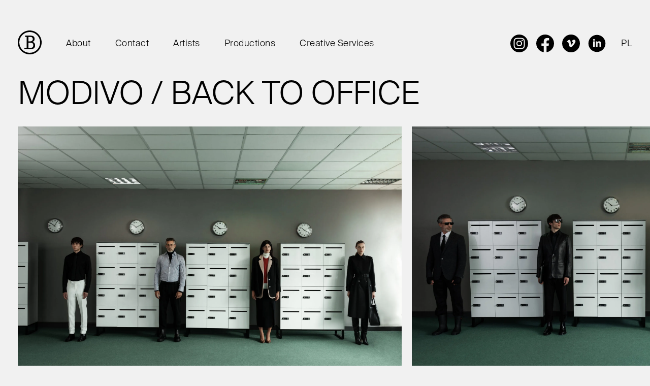

--- FILE ---
content_type: text/html; charset=UTF-8
request_url: https://bulletproofwarsaw.com/production/modivo-back-to-office/
body_size: 14021
content:
	<!doctype html>
<!--[if lt IE 7]>
<html class="no-js ie ie6 lt-ie9 lt-ie8 lt-ie7" lang="en-GB"> <![endif]-->
<!--[if IE 7]>
<html class="no-js ie ie7 lt-ie9 lt-ie8" lang="en-GB"> <![endif]-->
<!--[if IE 8]>
<html class="no-js ie ie8 lt-ie9" lang="en-GB"> <![endif]-->
<!--[if gt IE 8]><!-->
<html class="no-js" lang="en-GB"> <!--<![endif]-->
<head>
    <meta charset="UTF-8"/>
    <title>
                    MODIVO / BACK TO OFFICE - Bulletproof Warsaw
            </title>
    <meta name="viewport" content="width=device-width, initial-scale=1">

    <meta name="description" content="talents + production + creative services">
        <meta http-equiv="Content-Type" content="text/html; charset=UTF-8"/>
    <meta http-equiv="X-UA-Compatible" content="IE=edge">
    <link href="https://fonts.googleapis.com/css?family=Open+Sans" rel="stylesheet">
    <link rel="pingback" href="https://bulletproofwarsaw.com/xmlrpc.php"/>
    <meta name="theme-color" content="#ffffff">
<!-- Google tag (gtag.js) -->
<script async src="https://www.googletagmanager.com/gtag/js?id=G-1K8KZ9ECFB"></script>
<script>
  window.dataLayer = window.dataLayer || [];
  function gtag(){dataLayer.push(arguments);}
  gtag('js', new Date());

  gtag('config', 'G-1K8KZ9ECFB');
</script>
    <meta name='robots' content='max-image-preview:large' />
<script type="text/javascript">
window._wpemojiSettings = {"baseUrl":"https:\/\/s.w.org\/images\/core\/emoji\/14.0.0\/72x72\/","ext":".png","svgUrl":"https:\/\/s.w.org\/images\/core\/emoji\/14.0.0\/svg\/","svgExt":".svg","source":{"concatemoji":"https:\/\/bulletproofwarsaw.com\/wp-includes\/js\/wp-emoji-release.min.js"}};
/*! This file is auto-generated */
!function(i,n){var o,s,e;function c(e){try{var t={supportTests:e,timestamp:(new Date).valueOf()};sessionStorage.setItem(o,JSON.stringify(t))}catch(e){}}function p(e,t,n){e.clearRect(0,0,e.canvas.width,e.canvas.height),e.fillText(t,0,0);var t=new Uint32Array(e.getImageData(0,0,e.canvas.width,e.canvas.height).data),r=(e.clearRect(0,0,e.canvas.width,e.canvas.height),e.fillText(n,0,0),new Uint32Array(e.getImageData(0,0,e.canvas.width,e.canvas.height).data));return t.every(function(e,t){return e===r[t]})}function u(e,t,n){switch(t){case"flag":return n(e,"\ud83c\udff3\ufe0f\u200d\u26a7\ufe0f","\ud83c\udff3\ufe0f\u200b\u26a7\ufe0f")?!1:!n(e,"\ud83c\uddfa\ud83c\uddf3","\ud83c\uddfa\u200b\ud83c\uddf3")&&!n(e,"\ud83c\udff4\udb40\udc67\udb40\udc62\udb40\udc65\udb40\udc6e\udb40\udc67\udb40\udc7f","\ud83c\udff4\u200b\udb40\udc67\u200b\udb40\udc62\u200b\udb40\udc65\u200b\udb40\udc6e\u200b\udb40\udc67\u200b\udb40\udc7f");case"emoji":return!n(e,"\ud83e\udef1\ud83c\udffb\u200d\ud83e\udef2\ud83c\udfff","\ud83e\udef1\ud83c\udffb\u200b\ud83e\udef2\ud83c\udfff")}return!1}function f(e,t,n){var r="undefined"!=typeof WorkerGlobalScope&&self instanceof WorkerGlobalScope?new OffscreenCanvas(300,150):i.createElement("canvas"),a=r.getContext("2d",{willReadFrequently:!0}),o=(a.textBaseline="top",a.font="600 32px Arial",{});return e.forEach(function(e){o[e]=t(a,e,n)}),o}function t(e){var t=i.createElement("script");t.src=e,t.defer=!0,i.head.appendChild(t)}"undefined"!=typeof Promise&&(o="wpEmojiSettingsSupports",s=["flag","emoji"],n.supports={everything:!0,everythingExceptFlag:!0},e=new Promise(function(e){i.addEventListener("DOMContentLoaded",e,{once:!0})}),new Promise(function(t){var n=function(){try{var e=JSON.parse(sessionStorage.getItem(o));if("object"==typeof e&&"number"==typeof e.timestamp&&(new Date).valueOf()<e.timestamp+604800&&"object"==typeof e.supportTests)return e.supportTests}catch(e){}return null}();if(!n){if("undefined"!=typeof Worker&&"undefined"!=typeof OffscreenCanvas&&"undefined"!=typeof URL&&URL.createObjectURL&&"undefined"!=typeof Blob)try{var e="postMessage("+f.toString()+"("+[JSON.stringify(s),u.toString(),p.toString()].join(",")+"));",r=new Blob([e],{type:"text/javascript"}),a=new Worker(URL.createObjectURL(r),{name:"wpTestEmojiSupports"});return void(a.onmessage=function(e){c(n=e.data),a.terminate(),t(n)})}catch(e){}c(n=f(s,u,p))}t(n)}).then(function(e){for(var t in e)n.supports[t]=e[t],n.supports.everything=n.supports.everything&&n.supports[t],"flag"!==t&&(n.supports.everythingExceptFlag=n.supports.everythingExceptFlag&&n.supports[t]);n.supports.everythingExceptFlag=n.supports.everythingExceptFlag&&!n.supports.flag,n.DOMReady=!1,n.readyCallback=function(){n.DOMReady=!0}}).then(function(){return e}).then(function(){var e;n.supports.everything||(n.readyCallback(),(e=n.source||{}).concatemoji?t(e.concatemoji):e.wpemoji&&e.twemoji&&(t(e.twemoji),t(e.wpemoji)))}))}((window,document),window._wpemojiSettings);
</script>
<style type="text/css">
img.wp-smiley,
img.emoji {
	display: inline !important;
	border: none !important;
	box-shadow: none !important;
	height: 1em !important;
	width: 1em !important;
	margin: 0 0.07em !important;
	vertical-align: -0.1em !important;
	background: none !important;
	padding: 0 !important;
}
</style>
	<link rel='stylesheet' id='wp-block-library-css' href='https://bulletproofwarsaw.com/wp-includes/css/dist/block-library/style.min.css' type='text/css' media='all' />
<style id='classic-theme-styles-inline-css' type='text/css'>
/*! This file is auto-generated */
.wp-block-button__link{color:#fff;background-color:#32373c;border-radius:9999px;box-shadow:none;text-decoration:none;padding:calc(.667em + 2px) calc(1.333em + 2px);font-size:1.125em}.wp-block-file__button{background:#32373c;color:#fff;text-decoration:none}
</style>
<style id='global-styles-inline-css' type='text/css'>
body{--wp--preset--color--black: #000000;--wp--preset--color--cyan-bluish-gray: #abb8c3;--wp--preset--color--white: #ffffff;--wp--preset--color--pale-pink: #f78da7;--wp--preset--color--vivid-red: #cf2e2e;--wp--preset--color--luminous-vivid-orange: #ff6900;--wp--preset--color--luminous-vivid-amber: #fcb900;--wp--preset--color--light-green-cyan: #7bdcb5;--wp--preset--color--vivid-green-cyan: #00d084;--wp--preset--color--pale-cyan-blue: #8ed1fc;--wp--preset--color--vivid-cyan-blue: #0693e3;--wp--preset--color--vivid-purple: #9b51e0;--wp--preset--gradient--vivid-cyan-blue-to-vivid-purple: linear-gradient(135deg,rgba(6,147,227,1) 0%,rgb(155,81,224) 100%);--wp--preset--gradient--light-green-cyan-to-vivid-green-cyan: linear-gradient(135deg,rgb(122,220,180) 0%,rgb(0,208,130) 100%);--wp--preset--gradient--luminous-vivid-amber-to-luminous-vivid-orange: linear-gradient(135deg,rgba(252,185,0,1) 0%,rgba(255,105,0,1) 100%);--wp--preset--gradient--luminous-vivid-orange-to-vivid-red: linear-gradient(135deg,rgba(255,105,0,1) 0%,rgb(207,46,46) 100%);--wp--preset--gradient--very-light-gray-to-cyan-bluish-gray: linear-gradient(135deg,rgb(238,238,238) 0%,rgb(169,184,195) 100%);--wp--preset--gradient--cool-to-warm-spectrum: linear-gradient(135deg,rgb(74,234,220) 0%,rgb(151,120,209) 20%,rgb(207,42,186) 40%,rgb(238,44,130) 60%,rgb(251,105,98) 80%,rgb(254,248,76) 100%);--wp--preset--gradient--blush-light-purple: linear-gradient(135deg,rgb(255,206,236) 0%,rgb(152,150,240) 100%);--wp--preset--gradient--blush-bordeaux: linear-gradient(135deg,rgb(254,205,165) 0%,rgb(254,45,45) 50%,rgb(107,0,62) 100%);--wp--preset--gradient--luminous-dusk: linear-gradient(135deg,rgb(255,203,112) 0%,rgb(199,81,192) 50%,rgb(65,88,208) 100%);--wp--preset--gradient--pale-ocean: linear-gradient(135deg,rgb(255,245,203) 0%,rgb(182,227,212) 50%,rgb(51,167,181) 100%);--wp--preset--gradient--electric-grass: linear-gradient(135deg,rgb(202,248,128) 0%,rgb(113,206,126) 100%);--wp--preset--gradient--midnight: linear-gradient(135deg,rgb(2,3,129) 0%,rgb(40,116,252) 100%);--wp--preset--font-size--small: 13px;--wp--preset--font-size--medium: 20px;--wp--preset--font-size--large: 36px;--wp--preset--font-size--x-large: 42px;--wp--preset--spacing--20: 0.44rem;--wp--preset--spacing--30: 0.67rem;--wp--preset--spacing--40: 1rem;--wp--preset--spacing--50: 1.5rem;--wp--preset--spacing--60: 2.25rem;--wp--preset--spacing--70: 3.38rem;--wp--preset--spacing--80: 5.06rem;--wp--preset--shadow--natural: 6px 6px 9px rgba(0, 0, 0, 0.2);--wp--preset--shadow--deep: 12px 12px 50px rgba(0, 0, 0, 0.4);--wp--preset--shadow--sharp: 6px 6px 0px rgba(0, 0, 0, 0.2);--wp--preset--shadow--outlined: 6px 6px 0px -3px rgba(255, 255, 255, 1), 6px 6px rgba(0, 0, 0, 1);--wp--preset--shadow--crisp: 6px 6px 0px rgba(0, 0, 0, 1);}:where(.is-layout-flex){gap: 0.5em;}:where(.is-layout-grid){gap: 0.5em;}body .is-layout-flow > .alignleft{float: left;margin-inline-start: 0;margin-inline-end: 2em;}body .is-layout-flow > .alignright{float: right;margin-inline-start: 2em;margin-inline-end: 0;}body .is-layout-flow > .aligncenter{margin-left: auto !important;margin-right: auto !important;}body .is-layout-constrained > .alignleft{float: left;margin-inline-start: 0;margin-inline-end: 2em;}body .is-layout-constrained > .alignright{float: right;margin-inline-start: 2em;margin-inline-end: 0;}body .is-layout-constrained > .aligncenter{margin-left: auto !important;margin-right: auto !important;}body .is-layout-constrained > :where(:not(.alignleft):not(.alignright):not(.alignfull)){max-width: var(--wp--style--global--content-size);margin-left: auto !important;margin-right: auto !important;}body .is-layout-constrained > .alignwide{max-width: var(--wp--style--global--wide-size);}body .is-layout-flex{display: flex;}body .is-layout-flex{flex-wrap: wrap;align-items: center;}body .is-layout-flex > *{margin: 0;}body .is-layout-grid{display: grid;}body .is-layout-grid > *{margin: 0;}:where(.wp-block-columns.is-layout-flex){gap: 2em;}:where(.wp-block-columns.is-layout-grid){gap: 2em;}:where(.wp-block-post-template.is-layout-flex){gap: 1.25em;}:where(.wp-block-post-template.is-layout-grid){gap: 1.25em;}.has-black-color{color: var(--wp--preset--color--black) !important;}.has-cyan-bluish-gray-color{color: var(--wp--preset--color--cyan-bluish-gray) !important;}.has-white-color{color: var(--wp--preset--color--white) !important;}.has-pale-pink-color{color: var(--wp--preset--color--pale-pink) !important;}.has-vivid-red-color{color: var(--wp--preset--color--vivid-red) !important;}.has-luminous-vivid-orange-color{color: var(--wp--preset--color--luminous-vivid-orange) !important;}.has-luminous-vivid-amber-color{color: var(--wp--preset--color--luminous-vivid-amber) !important;}.has-light-green-cyan-color{color: var(--wp--preset--color--light-green-cyan) !important;}.has-vivid-green-cyan-color{color: var(--wp--preset--color--vivid-green-cyan) !important;}.has-pale-cyan-blue-color{color: var(--wp--preset--color--pale-cyan-blue) !important;}.has-vivid-cyan-blue-color{color: var(--wp--preset--color--vivid-cyan-blue) !important;}.has-vivid-purple-color{color: var(--wp--preset--color--vivid-purple) !important;}.has-black-background-color{background-color: var(--wp--preset--color--black) !important;}.has-cyan-bluish-gray-background-color{background-color: var(--wp--preset--color--cyan-bluish-gray) !important;}.has-white-background-color{background-color: var(--wp--preset--color--white) !important;}.has-pale-pink-background-color{background-color: var(--wp--preset--color--pale-pink) !important;}.has-vivid-red-background-color{background-color: var(--wp--preset--color--vivid-red) !important;}.has-luminous-vivid-orange-background-color{background-color: var(--wp--preset--color--luminous-vivid-orange) !important;}.has-luminous-vivid-amber-background-color{background-color: var(--wp--preset--color--luminous-vivid-amber) !important;}.has-light-green-cyan-background-color{background-color: var(--wp--preset--color--light-green-cyan) !important;}.has-vivid-green-cyan-background-color{background-color: var(--wp--preset--color--vivid-green-cyan) !important;}.has-pale-cyan-blue-background-color{background-color: var(--wp--preset--color--pale-cyan-blue) !important;}.has-vivid-cyan-blue-background-color{background-color: var(--wp--preset--color--vivid-cyan-blue) !important;}.has-vivid-purple-background-color{background-color: var(--wp--preset--color--vivid-purple) !important;}.has-black-border-color{border-color: var(--wp--preset--color--black) !important;}.has-cyan-bluish-gray-border-color{border-color: var(--wp--preset--color--cyan-bluish-gray) !important;}.has-white-border-color{border-color: var(--wp--preset--color--white) !important;}.has-pale-pink-border-color{border-color: var(--wp--preset--color--pale-pink) !important;}.has-vivid-red-border-color{border-color: var(--wp--preset--color--vivid-red) !important;}.has-luminous-vivid-orange-border-color{border-color: var(--wp--preset--color--luminous-vivid-orange) !important;}.has-luminous-vivid-amber-border-color{border-color: var(--wp--preset--color--luminous-vivid-amber) !important;}.has-light-green-cyan-border-color{border-color: var(--wp--preset--color--light-green-cyan) !important;}.has-vivid-green-cyan-border-color{border-color: var(--wp--preset--color--vivid-green-cyan) !important;}.has-pale-cyan-blue-border-color{border-color: var(--wp--preset--color--pale-cyan-blue) !important;}.has-vivid-cyan-blue-border-color{border-color: var(--wp--preset--color--vivid-cyan-blue) !important;}.has-vivid-purple-border-color{border-color: var(--wp--preset--color--vivid-purple) !important;}.has-vivid-cyan-blue-to-vivid-purple-gradient-background{background: var(--wp--preset--gradient--vivid-cyan-blue-to-vivid-purple) !important;}.has-light-green-cyan-to-vivid-green-cyan-gradient-background{background: var(--wp--preset--gradient--light-green-cyan-to-vivid-green-cyan) !important;}.has-luminous-vivid-amber-to-luminous-vivid-orange-gradient-background{background: var(--wp--preset--gradient--luminous-vivid-amber-to-luminous-vivid-orange) !important;}.has-luminous-vivid-orange-to-vivid-red-gradient-background{background: var(--wp--preset--gradient--luminous-vivid-orange-to-vivid-red) !important;}.has-very-light-gray-to-cyan-bluish-gray-gradient-background{background: var(--wp--preset--gradient--very-light-gray-to-cyan-bluish-gray) !important;}.has-cool-to-warm-spectrum-gradient-background{background: var(--wp--preset--gradient--cool-to-warm-spectrum) !important;}.has-blush-light-purple-gradient-background{background: var(--wp--preset--gradient--blush-light-purple) !important;}.has-blush-bordeaux-gradient-background{background: var(--wp--preset--gradient--blush-bordeaux) !important;}.has-luminous-dusk-gradient-background{background: var(--wp--preset--gradient--luminous-dusk) !important;}.has-pale-ocean-gradient-background{background: var(--wp--preset--gradient--pale-ocean) !important;}.has-electric-grass-gradient-background{background: var(--wp--preset--gradient--electric-grass) !important;}.has-midnight-gradient-background{background: var(--wp--preset--gradient--midnight) !important;}.has-small-font-size{font-size: var(--wp--preset--font-size--small) !important;}.has-medium-font-size{font-size: var(--wp--preset--font-size--medium) !important;}.has-large-font-size{font-size: var(--wp--preset--font-size--large) !important;}.has-x-large-font-size{font-size: var(--wp--preset--font-size--x-large) !important;}
.wp-block-navigation a:where(:not(.wp-element-button)){color: inherit;}
:where(.wp-block-post-template.is-layout-flex){gap: 1.25em;}:where(.wp-block-post-template.is-layout-grid){gap: 1.25em;}
:where(.wp-block-columns.is-layout-flex){gap: 2em;}:where(.wp-block-columns.is-layout-grid){gap: 2em;}
.wp-block-pullquote{font-size: 1.5em;line-height: 1.6;}
</style>
<link rel='stylesheet' id='main_css-css' href='https://bulletproofwarsaw.com/wp-content/themes/starter_theme/dist/main.css?ver=1.0.8' type='text/css' media='all' />
<link rel="EditURI" type="application/rsd+xml" title="RSD" href="https://bulletproofwarsaw.com/xmlrpc.php?rsd" />
<link rel="canonical" href="https://bulletproofwarsaw.com/production/modivo-back-to-office/" />
<link rel='shortlink' href='https://bulletproofwarsaw.com/?p=2869' />
<link rel="alternate" type="application/json+oembed" href="https://bulletproofwarsaw.com/wp-json/oembed/1.0/embed?url=https%3A%2F%2Fbulletproofwarsaw.com%2Fproduction%2Fmodivo-back-to-office%2F" />
<link rel="alternate" type="text/xml+oembed" href="https://bulletproofwarsaw.com/wp-json/oembed/1.0/embed?url=https%3A%2F%2Fbulletproofwarsaw.com%2Fproduction%2Fmodivo-back-to-office%2F&#038;format=xml" />
<link rel="icon" href="https://bulletproofwarsaw.com/wp-content/uploads/2023/10/cropped-Zrzut-ekranu-2023-10-25-o-13.58.03-32x32.png" sizes="32x32" />
<link rel="icon" href="https://bulletproofwarsaw.com/wp-content/uploads/2023/10/cropped-Zrzut-ekranu-2023-10-25-o-13.58.03-192x192.png" sizes="192x192" />
<link rel="apple-touch-icon" href="https://bulletproofwarsaw.com/wp-content/uploads/2023/10/cropped-Zrzut-ekranu-2023-10-25-o-13.58.03-180x180.png" />
<meta name="msapplication-TileImage" content="https://bulletproofwarsaw.com/wp-content/uploads/2023/10/cropped-Zrzut-ekranu-2023-10-25-o-13.58.03-270x270.png" />
	</head>
<body class="production-template-default single single-production postid-2869 " data-template="base.twig">
<header data-aos="fade" class="header not-home d-flex align-items-center justify-content-between px-main container-fluid ">
	<div class="left d-none d-lg-flex align-items-center">
		<div class="logo mr-5">
			<a href="https://bulletproofwarsaw.com">
				                                <img class="img-fluid " src="https://bulletproofwarsaw.com/wp-content/uploads/2023/10/logo_bullet.svg" alt="">
    			</a>
		</div>
		                            <a class="menu__item mr-5 " href="https://bulletproofwarsaw.com/about/">
            About
        </a>
                                                <a class="menu__item mr-5 d-none d-md-block" href="#contact">
            Contact
        </a>
                            <a class="menu__item mr-5 " href="https://bulletproofwarsaw.com/?page_id=76">
            Artists
        </a>
                            <a class="menu__item mr-5 " href="https://bulletproofwarsaw.com/productions/">
            Productions
        </a>
                            <a class="menu__item mr-5 " href="https://bulletproofwarsaw.com/creative-services/">
            Creative Services
        </a>
    	</div>
	<div class="right d-none d-lg-flex align-items-center">
					<a class="header__social" href="https://www.instagram.com/bulletproof_warsaw/" target="_blank">
				<svg class="social-icon" width="35" height="35" viewbox="0 0 35 35" fill="none" xmlns="http://www.w3.org/2000/svg">
					<path fill-rule="evenodd" clip-rule="evenodd" d="M17.5 0C27.1585 0 35 7.8415 35 17.5C35 27.1585 27.1585 35 17.5 35C7.8415 35 0 27.1585 0 17.5C0 7.8415 7.8415 0 17.5 0ZM17.5 6.5625C14.5296 6.5625 14.1571 6.57508 12.9905 6.62833C11.8263 6.68145 11.0312 6.86636 10.3355 7.13672C9.61625 7.41624 9.00628 7.79023 8.39822 8.39829C7.79017 9.00635 7.41617 9.61632 7.13665 10.3355C6.86629 11.0312 6.68145 11.8263 6.62826 12.9905C6.57508 14.1571 6.5625 14.5296 6.5625 17.5C6.5625 20.4704 6.57508 20.8429 6.62826 22.0095C6.68145 23.1737 6.86629 23.9688 7.13665 24.6645C7.41617 25.3837 7.79017 25.9937 8.39822 26.6018C9.00628 27.2098 9.61625 27.5838 10.3355 27.8633C11.0312 28.1336 11.8263 28.3186 12.9905 28.3717C14.1571 28.4249 14.5296 28.4375 17.5 28.4375C20.4704 28.4375 20.8429 28.4249 22.0095 28.3717C23.1737 28.3186 23.9688 28.1336 24.6645 27.8633C25.3837 27.5838 25.9937 27.2098 26.6018 26.6018C27.2098 25.9937 27.5838 25.3837 27.8633 24.6645C28.1336 23.9688 28.3186 23.1737 28.3717 22.0095C28.4249 20.8429 28.4375 20.4704 28.4375 17.5C28.4375 14.5296 28.4249 14.1571 28.3717 12.9905C28.3186 11.8263 28.1336 11.0312 27.8633 10.3355C27.5838 9.61632 27.2098 9.00635 26.6018 8.39829C25.9937 7.79023 25.3837 7.41624 24.6645 7.13672C23.9688 6.86636 23.1737 6.68145 22.0095 6.62833C20.8429 6.57508 20.4704 6.5625 17.5 6.5625ZM17.5 8.53323C20.4204 8.53323 20.7663 8.54438 21.9197 8.59701C22.9861 8.64568 23.5652 8.82383 23.9506 8.9736C24.4612 9.17198 24.8255 9.40905 25.2082 9.7918C25.591 10.1745 25.828 10.5389 26.0264 11.0494C26.1762 11.4348 26.3544 12.0139 26.403 13.0803C26.4556 14.2337 26.4668 14.5796 26.4668 17.5C26.4668 20.4204 26.4556 20.7663 26.403 21.9197C26.3544 22.9861 26.1762 23.5652 26.0264 23.9506C25.828 24.4612 25.591 24.8255 25.2082 25.2082C24.8255 25.591 24.4612 25.828 23.9506 26.0264C23.5652 26.1762 22.9861 26.3544 21.9197 26.403C20.7666 26.4556 20.4207 26.4668 17.5 26.4668C14.5793 26.4668 14.2335 26.4556 13.0803 26.403C12.0139 26.3544 11.4348 26.1762 11.0494 26.0264C10.5388 25.828 10.1745 25.591 9.79173 25.2082C9.40898 24.8255 9.17198 24.4612 8.9736 23.9506C8.82383 23.5652 8.64562 22.9861 8.59694 21.9197C8.54431 20.7663 8.53323 20.4204 8.53323 17.5C8.53323 14.5796 8.54431 14.2337 8.59694 13.0803C8.64562 12.0139 8.82383 11.4348 8.9736 11.0494C9.17198 10.5389 9.40898 10.1745 9.79173 9.7918C10.1745 9.40905 10.5388 9.17198 11.0494 8.9736C11.4348 8.82383 12.0139 8.64568 13.0803 8.59701C14.2337 8.54438 14.5796 8.53323 17.5 8.53323ZM17.5 11.8835C14.3981 11.8835 11.8835 14.3981 11.8835 17.5C11.8835 20.6019 14.3981 23.1165 17.5 23.1165C20.6019 23.1165 23.1165 20.6019 23.1165 17.5C23.1165 14.3981 20.6019 11.8835 17.5 11.8835ZM17.5 21.1458C15.4865 21.1458 13.8542 19.5135 13.8542 17.5C13.8542 15.4865 15.4865 13.8542 17.5 13.8542C19.5135 13.8542 21.1458 15.4865 21.1458 17.5C21.1458 19.5135 19.5135 21.1458 17.5 21.1458ZM24.651 11.6616C24.651 12.3864 24.0633 12.974 23.3384 12.974C22.6136 12.974 22.026 12.3864 22.026 11.6616C22.026 10.9367 22.6136 10.3491 23.3384 10.3491C24.0633 10.3491 24.651 10.9367 24.651 11.6616Z" fill="black"/>
				</svg>
			</a>
							<a class="header__social ml-3" href="https://www.facebook.com/bulletproofwarsaw/" target="_blank">
				<svg class="social-icon" width="35" height="35" viewbox="0 0 35 35" fill="none" xmlns="http://www.w3.org/2000/svg">
					<path fill-rule="evenodd" clip-rule="evenodd" d="M17.4331 34.9999L17.4488 35H17.4434L17.4331 34.9999ZM17.5566 35H17.5512L17.5669 34.9999L17.5566 35ZM17.3797 34.9997L17.3966 34.9997H17.3869L17.3797 34.9997ZM17.6131 34.9997H17.6034L17.6203 34.9997L17.6131 34.9997ZM17.3281 34.9992L17.3394 34.9993L17.3304 34.9992H17.3281ZM17.6696 34.9992L17.6606 34.9993L17.6719 34.9992H17.6696ZM17.7261 34.9986L17.7221 34.9987L17.7373 34.9985L17.7261 34.9986ZM17.2627 34.9985L17.2779 34.9987L17.2739 34.9986L17.2627 34.9985ZM17.7825 34.9978L17.7732 34.9979L17.792 34.9977L17.7825 34.9978ZM17.208 34.9977L17.2268 34.9979L17.2175 34.9978L17.208 34.9977ZM17.8388 34.9969L17.8263 34.9971L17.8437 34.9967L17.8388 34.9969ZM17.1563 34.9967L17.1737 34.9971L17.1612 34.9969L17.1563 34.9967ZM17.0922 34.9954L17.1076 34.9958L17.1049 34.9957L17.0922 34.9954ZM17.8951 34.9957L17.8924 34.9958L17.9078 34.9954L17.8951 34.9957ZM17.036 34.994L17.0572 34.9945L17.0486 34.9943L17.036 34.994ZM17.9514 34.9943L17.9428 34.9945L17.964 34.994L17.9514 34.9943ZM18.0076 34.9928L17.9939 34.9932L18.0155 34.9926L18.0076 34.9928ZM16.9845 34.9926L17.0061 34.9932L16.9924 34.9928L16.9845 34.9926ZM16.9353 34.9911L16.9507 34.9916L16.9362 34.9911L16.9229 34.9907L16.9353 34.9911ZM18.0638 34.9911L18.0493 34.9916L18.0647 34.9911L18.0771 34.9907L18.0638 34.9911ZM18.12 34.9893L18.1123 34.9895L18.1359 34.9887L18.12 34.9893ZM16.8641 34.9887L16.8877 34.9895L16.88 34.9893L16.8641 34.9887ZM16.8129 34.9868L16.8377 34.9877L16.8239 34.9872L16.8129 34.9868ZM18.1761 34.9872L18.1623 34.9877L18.1871 34.9868L18.1761 34.9872ZM16.7627 34.9848L16.7869 34.9858L16.7679 34.985L16.7627 34.9848ZM18.2321 34.985L18.2131 34.9858L18.2373 34.9848L18.2321 34.985ZM16.6923 34.9817L16.7182 34.9828L16.7119 34.9826L16.6923 34.9817ZM18.2881 34.9826L18.2818 34.9828L18.3077 34.9817L18.2881 34.9826ZM16.6417 34.9794L16.6687 34.9806L16.656 34.98L16.6417 34.9794ZM18.344 34.98L18.3313 34.9806L18.3583 34.9794L18.344 34.98ZM16.592 34.9768L16.6191 34.9782L16.6 34.9773L16.592 34.9768ZM18.4 34.9773L18.3809 34.9782L18.408 34.9768L18.4 34.9773ZM18.4559 34.9744L18.4311 34.9757L18.4531 34.9745L18.4789 34.9731L18.4559 34.9744ZM16.5469 34.9745L16.5689 34.9757L16.5441 34.9744L16.5211 34.9731L16.5469 34.9745ZM18.5117 34.9712L18.5007 34.9718L18.5285 34.9703L18.5117 34.9712ZM16.4715 34.9703L16.4993 34.9718L16.4883 34.9712L16.4715 34.9703ZM16.4222 34.9673L16.4499 34.969L16.4326 34.968L16.4222 34.9673ZM18.5674 34.968L18.5501 34.969L18.5778 34.9673L18.5674 34.968ZM16.3751 34.9644L16.4 34.966L16.3768 34.9645L16.3534 34.963L16.3751 34.9644ZM18.6232 34.9645L18.6 34.966L18.6249 34.9644L18.6466 34.963L18.6232 34.9645ZM18.6789 34.9609L18.6705 34.9614L18.697 34.9597L18.6789 34.9609ZM16.303 34.9597L16.3295 34.9614L16.3211 34.9609L16.303 34.9597ZM16.2537 34.9562L16.2797 34.9581L16.2655 34.9571L16.2537 34.9562ZM18.7345 34.9571L18.7203 34.9581L18.7463 34.9562L18.7345 34.9571ZM16.2046 34.9528L16.2284 34.9545L16.2099 34.9532L16.2046 34.9528ZM18.7901 34.9532L18.7716 34.9545L18.7954 34.9528L18.7901 34.9532ZM16.1385 34.9478L16.1594 34.9493L16.1543 34.949L16.1385 34.9478ZM18.8457 34.949L18.8406 34.9493L18.8615 34.9478L18.8457 34.949ZM18.9011 34.9447L18.8911 34.9454L18.9124 34.9437L18.9011 34.9447ZM16.0876 34.9437L16.1089 34.9454L16.0989 34.9447L16.0876 34.9437ZM16.0381 34.9397L16.0561 34.9412L16.0434 34.9402L16.0381 34.9397ZM18.9566 34.9402L18.9439 34.9412L18.9619 34.9397L18.9566 34.9402ZM15.9835 34.9351L15.9889 34.9356L15.988 34.9355L15.9835 34.9351ZM19.012 34.9355L19.0111 34.9356L19.0165 34.9351L19.012 34.9355ZM19.0673 34.9307L19.0624 34.9311L19.0748 34.93L19.0673 34.9307ZM15.9252 34.93L15.9376 34.9311L15.9327 34.9307L15.9252 34.93ZM15.8739 34.9254L15.8832 34.9262L15.8774 34.9257L15.8739 34.9254ZM19.1226 34.9257L19.1168 34.9262L19.1261 34.9254L19.1226 34.9257ZM14.7656 34.7873C6.40397 33.473 0 26.2285 0 17.5C0 7.84152 7.8415 0 17.5 0C27.1585 0 35 7.84152 35 17.5C35 26.2285 28.596 33.473 20.2344 34.7873V22.5586H24.312L25.0879 17.5H20.2344V14.2173C20.2344 12.8334 20.9124 11.4844 23.0863 11.4844H25.293V7.17775C25.293 7.17775 23.2903 6.83595 21.3756 6.83595C17.3783 6.83595 14.7656 9.25861 14.7656 13.6446V17.5H10.3223V22.5586H14.7656V34.7873Z" fill="#C6C6C6"/>
				</svg>
			</a>
							<a class="header__social ml-3" href="https://vimeo.com/bulletproofwarsaw" target="_blank">
				<svg class="social-icon" width="35" height="35" viewbox="0 0 35 35" fill="none" xmlns="http://www.w3.org/2000/svg">
					<path fill-rule="evenodd" clip-rule="evenodd" d="M35 17.5C35 27.165 27.165 35 17.5 35C7.83502 35 0 27.165 0 17.5C0 7.83502 7.83502 0 17.5 0C27.165 0 35 7.83502 35 17.5ZM22.6042 20.4167C24.8647 17.5 26.1042 15.1667 26.1772 13.4896C26.2501 11.2292 25.448 10.0625 23.6251 10.2083C21.2188 10.1354 19.6147 11.4479 18.7397 14.2187C19.1772 14 19.6147 13.9271 20.0522 13.9271C20.9272 13.9271 21.2917 14.4375 21.2188 15.3854C21.1459 15.9687 20.7813 16.8437 20.0522 18.0104C19.323 19.1042 18.8126 19.6875 18.448 19.6875C17.9376 19.6875 17.5001 18.8125 17.1355 17.0625C17.0054 16.6071 16.8173 15.5134 16.5193 13.7813C16.4833 13.5718 16.4457 13.3531 16.4063 13.125C16.1147 11.1562 15.2397 10.2083 13.9272 10.3542C13.3438 10.3542 12.5417 10.8646 11.3751 11.8854C10.9376 12.25 10.5183 12.6328 10.099 13.0156C9.67977 13.3984 9.2605 13.7812 8.823 14.1458L9.62508 15.1667C9.71909 15.1068 9.80809 15.05 9.8922 14.9963C10.5257 14.5919 10.8818 14.3646 11.0105 14.3646C11.5938 14.3646 12.1772 15.2396 12.6876 17.1354C12.9063 17.9739 13.1433 18.8307 13.3803 19.6875C13.6173 20.5442 13.8542 21.401 14.073 22.2396C14.7292 24.0625 15.6042 25.0104 16.6251 25.0104C18.2292 25.0104 20.2709 23.4792 22.6042 20.4167Z" fill="black"/>
				</svg>
			</a>
							<a class="header__social ml-3" href="https://linkedin.com/company/bulletproofwarsaw/" target="_blank">
				<svg class="social-icon" xmlns="http://www.w3.org/2000/svg" width="35" height="35" viewbox="0 0 20 20"><path d="M10 .4C4.698.4.4 4.698.4 10s4.298 9.6 9.6 9.6 9.6-4.298 9.6-9.6S15.302.4 10 .4zM7.65 13.979H5.706V7.723H7.65v6.256zm-.984-7.024c-.614 0-1.011-.435-1.011-.973 0-.549.409-.971 1.036-.971s1.011.422 1.023.971c0 .538-.396.973-1.048.973zm8.084 7.024h-1.944v-3.467c0-.807-.282-1.355-.985-1.355-.537 0-.856.371-.997.728-.052.127-.065.307-.065.486v3.607H8.814v-4.26c0-.781-.025-1.434-.051-1.996h1.689l.089.869h.039c.256-.408.883-1.01 1.932-1.01 1.279 0 2.238.857 2.238 2.699v3.699z"/></svg>
			</a>
				<ul class="polylang_langswitcher">	<li class="lang-item lang-item-10 lang-item-pl no-translation lang-item-first"><a  lang="pl-PL" hreflang="pl-PL" href="https://bulletproofwarsaw.com/pl/">PL</a></li>
</ul>
	</div>
	<div class="d-flex d-lg-none align-items-center">
		<div class="logo mr-4">
			<a href="/">
				                                <img class="img-fluid " src="https://bulletproofwarsaw.com/wp-content/uploads/2023/10/logo_bullet.svg" alt="">
    			</a>
		</div>
		<a href="#contact" class="mobile-contact">
			Contact
		</a>
	</div>
	<div class="hamburger d-block d-lg-none js-click-mobile-menu">
		<span></span>
		<span></span>
	</div>
</header>
	<section class="container-fluid hero px-main">
		<div data-aos="fade" class="row">
			<div class="col-12 col-lg-8">
				<h1 class="title-2 pb-small">MODIVO / BACK TO OFFICE</h1>
							</div>
		</div>
	</section>
			<section id="carouselProduction" class="container-fluid hero pl-main pr-0 pb-small pb-mobile-0">
			<div data-aos="fade" class="col-12 pl-0 pr-0 slider-production">
				<div id="cursor-slide" class="cursor">
					<svg xmlns="http://www.w3.org/2000/svg" width="5" height="5" viewbox="0 0 5 5" fill="none">
						<circle cx="2.5" cy="2.5" r="2.5" fill="black"/>
					</svg>
					<span>CLICK & SWIPE</span>
				</div>
				<div class="carousel-production">
											<div class="item">
							                                        <picture class="">
                        <source srcset="https://bulletproofwarsaw.com/wp-content/uploads/2023/09/Modivo_AS_001-copy-scaled.webp" type="image/webp">
            <source srcset="https://bulletproofwarsaw.com/wp-content/uploads/2023/09/Modivo_AS_001-copy-scaled.jpg" type="image/jpeg">
            <img class="img-fluid d-block " src="https://bulletproofwarsaw.com/wp-content/uploads/2023/09/Modivo_AS_001-copy-scaled.jpg" alt="" loading="lazy">
        </picture>
    						</div>
											<div class="item">
							                                        <picture class="">
                        <source srcset="https://bulletproofwarsaw.com/wp-content/uploads/2023/09/Modivo_AS_005-copy-scaled.webp" type="image/webp">
            <source srcset="https://bulletproofwarsaw.com/wp-content/uploads/2023/09/Modivo_AS_005-copy-scaled.jpg" type="image/jpeg">
            <img class="img-fluid d-block " src="https://bulletproofwarsaw.com/wp-content/uploads/2023/09/Modivo_AS_005-copy-scaled.jpg" alt="" loading="lazy">
        </picture>
    						</div>
											<div class="item">
							                                        <picture class="">
                        <source srcset="https://bulletproofwarsaw.com/wp-content/uploads/2023/09/Modivo_AS_006-copy-scaled.webp" type="image/webp">
            <source srcset="https://bulletproofwarsaw.com/wp-content/uploads/2023/09/Modivo_AS_006-copy-scaled.jpg" type="image/jpeg">
            <img class="img-fluid d-block " src="https://bulletproofwarsaw.com/wp-content/uploads/2023/09/Modivo_AS_006-copy-scaled.jpg" alt="" loading="lazy">
        </picture>
    						</div>
											<div class="item">
							                                        <picture class="">
                        <source srcset="https://bulletproofwarsaw.com/wp-content/uploads/2023/09/Modivo_AS_017-copy-scaled.webp" type="image/webp">
            <source srcset="https://bulletproofwarsaw.com/wp-content/uploads/2023/09/Modivo_AS_017-copy-scaled.jpg" type="image/jpeg">
            <img class="img-fluid d-block " src="https://bulletproofwarsaw.com/wp-content/uploads/2023/09/Modivo_AS_017-copy-scaled.jpg" alt="" loading="lazy">
        </picture>
    						</div>
											<div class="item">
							                                        <picture class="">
                        <source srcset="https://bulletproofwarsaw.com/wp-content/uploads/2023/09/Modivo_AS_022-copy-scaled.webp" type="image/webp">
            <source srcset="https://bulletproofwarsaw.com/wp-content/uploads/2023/09/Modivo_AS_022-copy-scaled.jpg" type="image/jpeg">
            <img class="img-fluid d-block " src="https://bulletproofwarsaw.com/wp-content/uploads/2023/09/Modivo_AS_022-copy-scaled.jpg" alt="" loading="lazy">
        </picture>
    						</div>
											<div class="item">
							                                        <picture class="">
                        <source srcset="https://bulletproofwarsaw.com/wp-content/uploads/2023/09/Modivo_AS_036-copy-scaled.webp" type="image/webp">
            <source srcset="https://bulletproofwarsaw.com/wp-content/uploads/2023/09/Modivo_AS_036-copy-scaled.jpg" type="image/jpeg">
            <img class="img-fluid d-block " src="https://bulletproofwarsaw.com/wp-content/uploads/2023/09/Modivo_AS_036-copy-scaled.jpg" alt="" loading="lazy">
        </picture>
    						</div>
											<div class="item">
							                                        <picture class="">
                        <source srcset="https://bulletproofwarsaw.com/wp-content/uploads/2023/09/Modivo_AS_056-copy-scaled.webp" type="image/webp">
            <source srcset="https://bulletproofwarsaw.com/wp-content/uploads/2023/09/Modivo_AS_056-copy-scaled.jpg" type="image/jpeg">
            <img class="img-fluid d-block " src="https://bulletproofwarsaw.com/wp-content/uploads/2023/09/Modivo_AS_056-copy-scaled.jpg" alt="" loading="lazy">
        </picture>
    						</div>
											<div class="item">
							                                        <picture class="">
                        <source srcset="https://bulletproofwarsaw.com/wp-content/uploads/2023/09/Modivo_AS_068-copy-scaled.webp" type="image/webp">
            <source srcset="https://bulletproofwarsaw.com/wp-content/uploads/2023/09/Modivo_AS_068-copy-scaled.jpg" type="image/jpeg">
            <img class="img-fluid d-block " src="https://bulletproofwarsaw.com/wp-content/uploads/2023/09/Modivo_AS_068-copy-scaled.jpg" alt="" loading="lazy">
        </picture>
    						</div>
											<div class="item">
							                                        <picture class="">
                        <source srcset="https://bulletproofwarsaw.com/wp-content/uploads/2023/09/Modivo_AS_083_ver2-scaled.webp" type="image/webp">
            <source srcset="https://bulletproofwarsaw.com/wp-content/uploads/2023/09/Modivo_AS_083_ver2-scaled.jpg" type="image/jpeg">
            <img class="img-fluid d-block " src="https://bulletproofwarsaw.com/wp-content/uploads/2023/09/Modivo_AS_083_ver2-scaled.jpg" alt="" loading="lazy">
        </picture>
    						</div>
											<div class="item">
							                                        <picture class="">
                        <source srcset="https://bulletproofwarsaw.com/wp-content/uploads/2023/09/Modivo_AS_112-copy-scaled.webp" type="image/webp">
            <source srcset="https://bulletproofwarsaw.com/wp-content/uploads/2023/09/Modivo_AS_112-copy-scaled.jpg" type="image/jpeg">
            <img class="img-fluid d-block " src="https://bulletproofwarsaw.com/wp-content/uploads/2023/09/Modivo_AS_112-copy-scaled.jpg" alt="" loading="lazy">
        </picture>
    						</div>
											<div class="item">
							                                        <picture class="">
                        <source srcset="https://bulletproofwarsaw.com/wp-content/uploads/2023/09/Modivo_AS_125-copy-scaled.webp" type="image/webp">
            <source srcset="https://bulletproofwarsaw.com/wp-content/uploads/2023/09/Modivo_AS_125-copy-scaled.jpg" type="image/jpeg">
            <img class="img-fluid d-block " src="https://bulletproofwarsaw.com/wp-content/uploads/2023/09/Modivo_AS_125-copy-scaled.jpg" alt="" loading="lazy">
        </picture>
    						</div>
											<div class="item">
							                                        <picture class="">
                        <source srcset="https://bulletproofwarsaw.com/wp-content/uploads/2023/09/Modivo_AS_147-copy-scaled.webp" type="image/webp">
            <source srcset="https://bulletproofwarsaw.com/wp-content/uploads/2023/09/Modivo_AS_147-copy-scaled.jpg" type="image/jpeg">
            <img class="img-fluid d-block " src="https://bulletproofwarsaw.com/wp-content/uploads/2023/09/Modivo_AS_147-copy-scaled.jpg" alt="" loading="lazy">
        </picture>
    						</div>
											<div class="item">
							                                        <picture class="">
                        <source srcset="https://bulletproofwarsaw.com/wp-content/uploads/2023/09/Modivo_AS_155-copy-scaled.webp" type="image/webp">
            <source srcset="https://bulletproofwarsaw.com/wp-content/uploads/2023/09/Modivo_AS_155-copy-scaled.jpg" type="image/jpeg">
            <img class="img-fluid d-block " src="https://bulletproofwarsaw.com/wp-content/uploads/2023/09/Modivo_AS_155-copy-scaled.jpg" alt="" loading="lazy">
        </picture>
    						</div>
											<div class="item">
							                                        <picture class="">
                        <source srcset="https://bulletproofwarsaw.com/wp-content/uploads/2023/09/Modivo_AS_158-copy-scaled.webp" type="image/webp">
            <source srcset="https://bulletproofwarsaw.com/wp-content/uploads/2023/09/Modivo_AS_158-copy-scaled.jpg" type="image/jpeg">
            <img class="img-fluid d-block " src="https://bulletproofwarsaw.com/wp-content/uploads/2023/09/Modivo_AS_158-copy-scaled.jpg" alt="" loading="lazy">
        </picture>
    						</div>
											<div class="item">
							                                        <picture class="">
                        <source srcset="https://bulletproofwarsaw.com/wp-content/uploads/2023/09/Modivo_AS_175-copy-scaled.webp" type="image/webp">
            <source srcset="https://bulletproofwarsaw.com/wp-content/uploads/2023/09/Modivo_AS_175-copy-scaled.jpg" type="image/jpeg">
            <img class="img-fluid d-block " src="https://bulletproofwarsaw.com/wp-content/uploads/2023/09/Modivo_AS_175-copy-scaled.jpg" alt="" loading="lazy">
        </picture>
    						</div>
											<div class="item">
							                                        <picture class="">
                        <source srcset="https://bulletproofwarsaw.com/wp-content/uploads/2023/09/Modivo_AS_180-copy-scaled.webp" type="image/webp">
            <source srcset="https://bulletproofwarsaw.com/wp-content/uploads/2023/09/Modivo_AS_180-copy-scaled.jpg" type="image/jpeg">
            <img class="img-fluid d-block " src="https://bulletproofwarsaw.com/wp-content/uploads/2023/09/Modivo_AS_180-copy-scaled.jpg" alt="" loading="lazy">
        </picture>
    						</div>
											<div class="item">
							                                        <picture class="">
                        <source srcset="https://bulletproofwarsaw.com/wp-content/uploads/2023/09/Modivo_AS_194-copy-scaled.webp" type="image/webp">
            <source srcset="https://bulletproofwarsaw.com/wp-content/uploads/2023/09/Modivo_AS_194-copy-scaled.jpg" type="image/jpeg">
            <img class="img-fluid d-block " src="https://bulletproofwarsaw.com/wp-content/uploads/2023/09/Modivo_AS_194-copy-scaled.jpg" alt="" loading="lazy">
        </picture>
    						</div>
									</div>
			</div>
		</section>
		<section class="container-fluid hero px-main pb-small">
		<div data-aos="fade" class="row pb-2">
			<div class="col-12">
				<div class="description">
											<div class="description__item__text mb-3">
							<p>PHOTOGRAPHY: Agata Serge<br />
MODELS: Kacper Araszewski / Uncover Models, Peter Johansen / AS Management, Maria Dębicka / Selective Management, Paulina Heiler / Uncover Models<br />
MEN STYLE: Marcin Brylski / Bulletproof Warsaw<br />
WOMEN STYLE: Marta Zaczyńska<br />
STYLE ASSISTANTS: Monika Tomczak, Emil Fedorovic<br />
ART DIRECTOR: Aleksandra Szol<br />
MAKE UP: Aga Wilk / Van Dorsen Artists<br />
HAIR: Emil Zed / Van Dorsen Artists<br />
MOVEMENT DIRECTOR: Michał Gerlach / Visual Crafters<br />
SET DESIGN: Paulina Ramlau<br />
PRODUCTION:Papaya Films</p>

						</div>
										<div class="d-flex w-100 justify-content-end d-lg-none">
						<svg class="js-click-more-description" xmlns="http://www.w3.org/2000/svg" width="44" height="44" viewbox="0 0 44 44" fill="none">
							<circle cx="22" cy="22" r="21.5" stroke="#221F1F"/>
							<line x1="12" y1="21.5" x2="32" y2="21.5" stroke="#221F1F"/>
							<line x1="22.5" y1="12" x2="22.5" y2="32" stroke="#221F1F"/>
						</svg>
					</div>
				</div>
			</div>
		</div>
	</section>
			<section class="container-fluid hero px-main mt-4 mt-lg-0">
			<div data-aos="fade" class="row pb-4">
				<div class="col-12 d-flex justify-content-end">
					<span class="font__min">SELECTED WORKS</span>
				</div>

			</div>
			<div data-aos="fade" class="row pb-2">
																								<div class="col-md-3">
						    <a href="https://bulletproofwarsaw.com/production/modivo-2/" data-aos="fade" data-id="2449" class="production ">
        <div class="production__image"  style="background-image: url(https://bulletproofwarsaw.com/wp-content/uploads/2023/07/IMG_8626.webp);">
                    </div>
        <div class="production__hover">
            <span class="production__title">MODIVO</span>
        </div>
    </a>
					</div>
																								<div class="col-md-3">
						    <a href="https://bulletproofwarsaw.com/production/modivo-ss23/" data-aos="fade" data-id="2020" class="production ">
        <div class="production__image"  style="background-image: url(https://bulletproofwarsaw.com/wp-content/uploads/2023/03/230209_Modivo_D1_1132_Easy-Resize.com_.webp);">
                    </div>
        <div class="production__hover">
            <span class="production__title">MODIVO / SS23</span>
        </div>
    </a>
					</div>
																								<div class="col-md-3">
						    <a href="https://bulletproofwarsaw.com/production/modivo-ss23-2/" data-aos="fade" data-id="2028" class="production ">
        <div class="production__image"  style="background-image: url(https://bulletproofwarsaw.com/wp-content/uploads/2023/03/230210_Modivo_D2_2956_Easy-Resize.com_-1.webp);">
                    </div>
        <div class="production__hover">
            <span class="production__title">MODIVO / SS23</span>
        </div>
    </a>
					</div>
																								<div class="col-md-3">
						    <a href="https://bulletproofwarsaw.com/production/modivo/" data-aos="fade" data-id="1934" class="production ">
        <div class="production__image"  style="background-image: url(https://bulletproofwarsaw.com/wp-content/uploads/2023/03/220719_Modivo_1439_Easy-Resize.com_.webp);">
                    </div>
        <div class="production__hover">
            <span class="production__title">MODIVO / BACK TO OFFICE</span>
        </div>
    </a>
					</div>
							</div>
			<div data-aos="fade" class="row justify-content-center text-center pb-50">
				<a href="https://bulletproofwarsaw.com/productions/" class="link-underline">More productions</a>
			</div>
		</section>
		<footer id="footer" class="footer container-fluid px-main ">
	<div data-aos="fade" class="row">
		<div class="col-12">
			<div class="footer-border"></div>
		</div>
	</div>
	<div data-aos="fade" class="row">
		<div class="col-lg-5 d-flex flex-column justify-content-between">
			<a href="https://bulletproofwarsaw.com">
				<svg class="img-fluid" width="786" height="284" viewbox="0 0 786 284" fill="none" xmlns="http://www.w3.org/2000/svg">
					<path d="M1.50903 0.685364H43.1804C65.2814 0.685364 84.5143 6.92763 84.5143 31.5593C84.5143 44.5499 77.7659 54.3351 68.6556 58.5528C83.1646 62.7706 89.5756 73.2306 89.5756 87.7397C89.5756 113.046 70.8488 123 47.0607 123H1.50903V0.685364ZM12.8126 54.5038H45.3736C61.9072 54.5038 72.7046 48.9364 72.7046 32.2341C72.7046 17.5564 62.2446 10.9767 45.8797 10.9767H12.8126V54.5038ZM12.8126 112.709H47.7355C67.6433 112.709 77.5972 103.767 77.5972 87.9084C77.5972 71.3748 67.6433 64.289 46.7233 64.289H12.8126V112.709Z" fill="black"/>
					<path d="M165.722 108.322C161.335 116.926 152.225 125.193 136.535 125.193C115.784 125.193 107.011 112.371 107.011 90.1016V32.2341H117.471V87.2335C117.471 104.273 121.52 115.745 139.234 115.745C153.743 115.745 165.722 102.586 165.722 83.3532V32.2341H176.182V123H165.722V108.322Z" fill="black"/>
					<path d="M211.939 123H201.479V0.685364H211.939V123Z" fill="black"/>
					<path d="M247.691 123H237.231V0.685364H247.691V123Z" fill="black"/>
					<path d="M265.897 77.9545C265.897 48.599 284.118 30.7157 308.412 30.7157C334.056 30.7157 350.252 52.3106 348.902 80.6538H276.695C277.032 102.586 290.866 115.577 309.424 115.577C323.596 115.577 333.55 108.322 337.093 95.8377H348.059C343.672 114.565 328.657 125.193 308.749 125.193C282.093 125.193 265.897 106.129 265.897 77.9545ZM277.032 71.0374H337.43C337.43 55.6848 326.464 40.1635 308.243 40.1635C291.372 40.1635 279.225 50.9609 277.032 71.0374Z" fill="black"/>
					<path d="M371.276 11.8202H381.905V32.2341H399.788V41.3444H381.905V99.3806C381.905 111.19 382.242 113.552 394.389 113.552H399.788V123H391.184C374.988 123 371.276 119.288 371.276 101.405V41.3444H356.261V32.2341H371.276V11.8202Z" fill="black"/>
					<path d="M458.145 125.193C444.817 125.193 433.85 118.951 427.439 107.985V152.524H416.979V32.2341H427.439V47.7554C433.85 36.958 444.817 30.7157 458.145 30.7157C479.065 30.7157 496.104 47.7554 496.104 77.9545C496.104 107.985 479.065 125.193 458.145 125.193ZM455.951 115.745C472.822 115.745 484.801 102.08 484.801 77.9545C484.801 53.829 472.822 40.1635 455.951 40.1635C442.286 40.1635 426.765 51.1296 426.765 77.9545C426.765 104.779 442.286 115.745 455.951 115.745Z" fill="black"/>
					<path d="M554.001 42.8628C552.314 42.6941 550.795 42.6941 549.277 42.6941C530.55 42.6941 524.477 56.1909 524.477 75.4238V123H514.185V32.2341H524.139V48.7677C528.188 38.139 539.998 31.5593 550.964 31.5593C551.808 31.5593 552.989 31.5593 554.001 31.728V42.8628Z" fill="black"/>
					<path d="M600.653 30.7157C622.417 30.7157 641.818 44.8873 641.818 77.9545C641.818 111.022 622.417 125.193 600.653 125.193C578.89 125.193 559.657 111.022 559.657 77.9545C559.657 44.8873 578.89 30.7157 600.653 30.7157ZM600.653 115.577C618.03 115.577 630.684 103.936 630.684 77.9545C630.684 51.9732 618.03 40.3322 600.653 40.3322C583.276 40.3322 570.792 51.9732 570.792 77.9545C570.792 103.936 583.276 115.577 600.653 115.577Z" fill="black"/>
					<path d="M695.223 30.7157C716.987 30.7157 736.388 44.8873 736.388 77.9545C736.388 111.022 716.987 125.193 695.223 125.193C673.459 125.193 654.227 111.022 654.227 77.9545C654.227 44.8873 673.459 30.7157 695.223 30.7157ZM695.223 115.577C712.6 115.577 725.253 103.936 725.253 77.9545C725.253 51.9732 712.6 40.3322 695.223 40.3322C677.846 40.3322 665.361 51.9732 665.361 77.9545C665.361 103.936 677.846 115.577 695.223 115.577Z" fill="black"/>
					<path d="M757.095 20.9305C757.095 6.08408 760.975 0.685364 778.183 0.685364H785.607V10.3018H780.377C768.904 10.3018 767.555 11.3141 767.555 22.4489V32.2341H785.607V41.3444H767.555V123H757.095V41.3444H744.61V32.2341H757.095V20.9305Z" fill="black"/>
					<path d="M111.192 266.154L141.729 158.685H153.876L117.266 281H104.275L77.2814 178.424L50.4565 281H37.4659L0.687134 158.685H13.1717L44.383 266.154L71.0392 158.685H83.6924L111.192 266.154Z" fill="black"/>
					<path d="M219.264 267.166C213.359 276.782 202.056 283.193 185.185 283.193C168.314 283.193 155.154 273.408 155.154 258.393C155.154 237.81 175.399 230.218 219.095 225.832V222.626C219.095 202.044 206.948 197.489 193.789 197.489C178.436 197.489 169.157 206.093 168.314 217.903H157.347C159.709 200.019 174.218 188.21 194.464 188.21C215.552 188.21 229.555 196.983 229.555 223.976C229.555 236.461 229.387 244.727 229.387 251.982C229.387 262.273 229.893 271.215 230.399 281H219.77L219.264 267.166ZM187.546 273.914C204.417 273.914 219.601 265.31 219.601 239.497V235.111C182.654 239.16 166.795 244.053 166.795 258.224C166.795 267.841 175.568 273.914 187.546 273.914Z" fill="black"/>
					<path d="M291.353 200.863C289.666 200.694 288.148 200.694 286.629 200.694C267.902 200.694 261.829 214.191 261.829 233.424V281H251.538V190.234H261.492V206.768C265.541 196.139 277.35 189.559 288.316 189.559C289.16 189.559 290.341 189.559 291.353 189.728V200.863Z" fill="black"/>
					<path d="M358.419 215.034C356.226 204.237 346.272 197.826 333.45 197.826C323.496 197.826 310.337 201.706 310.337 212.673C310.337 221.614 317.423 226.338 327.377 228.194L340.199 230.556C355.045 233.255 371.579 238.316 371.579 255.525C371.579 273.577 355.214 283.193 335.475 283.193C316.748 283.193 300.552 273.914 297.852 253.163H308.819C310.843 267.503 322.315 273.914 336.318 273.914C347.284 273.914 360.95 269.359 360.95 257.212C360.95 246.583 350.827 242.872 338.512 240.51L324.34 237.81C311.181 235.28 299.708 227.688 299.708 213.516C299.708 199.176 314.049 188.547 334.462 188.547C353.864 188.547 367.192 200.525 369.385 215.034H358.419Z" fill="black"/>
					<path d="M449.098 267.166C443.193 276.782 431.89 283.193 415.019 283.193C398.148 283.193 384.988 273.408 384.988 258.393C384.988 237.81 405.234 230.218 448.93 225.832V222.626C448.93 202.044 436.782 197.489 423.623 197.489C408.27 197.489 398.991 206.093 398.148 217.903H387.182C389.544 200.019 404.053 188.21 424.298 188.21C445.387 188.21 459.389 196.983 459.389 223.976C459.389 236.461 459.221 244.727 459.221 251.982C459.221 262.273 459.727 271.215 460.233 281H449.604L449.098 267.166ZM417.381 273.914C434.252 273.914 449.436 265.31 449.436 239.497V235.111C412.488 239.16 396.629 244.053 396.629 258.224C396.629 267.841 405.402 273.914 417.381 273.914Z" fill="black"/>
					<path d="M523.718 190.234H534.178L557.46 264.635L576.862 190.234H588.503L562.184 281H552.399L528.611 204.743L505.497 281H495.881L469.562 190.234H481.203L501.28 264.466L523.718 190.234Z" fill="black"/>
				</svg>
			</a>
			<div class="d-none d-lg-flex font__small footer--bottom">
				<div>
					Website by
					<a href="https://www.instagram.com/thisistinge/" title="TINGE" target="_blank">TINGE</a>
				</div>
				<div class="ml-4">
					Bulletproof Warsaw - All Rights Reserved 2023
				</div>
			</div>
		</div>
		<div class="offset-lg-2 col-lg-5 position-relative">
			<div class="text footer-text pb-small ">
				<p>Have an upcoming project? Need artist or complete visualization and production of your dreams? We are here and we are ready!<br />
We’d love to collaborate with you, so don’t be shy!</p>

			</div>
			<div class="text--underline mb-2">
				<a class=" text" href="#contact">Get in touch</a>
			</div>
			<div class="pb-small">
				<div class="footer__newsletter newsletter">
					<span class="newsletter__text">Newsletter</span>
					<form class="newsletter__form">
						<input id="email" name="email" type="email" class="input" placeholder="e-mail" required>
						<input type="submit" class="submit" value="ok">
					</form>
				</div>
			</div>
			<div class="d-flex d-lg-none pt-medium pb-medium">
									<a class="header__social" href="https://www.instagram.com/bulletproof_warsaw/" target="_blank">
						<svg class="social-icon" width="35" height="35" viewbox="0 0 35 35" fill="none" xmlns="http://www.w3.org/2000/svg">
							<path fill-rule="evenodd" clip-rule="evenodd" d="M17.5 0C27.1585 0 35 7.8415 35 17.5C35 27.1585 27.1585 35 17.5 35C7.8415 35 0 27.1585 0 17.5C0 7.8415 7.8415 0 17.5 0ZM17.5 6.5625C14.5296 6.5625 14.1571 6.57508 12.9905 6.62833C11.8263 6.68145 11.0312 6.86636 10.3355 7.13672C9.61625 7.41624 9.00628 7.79023 8.39822 8.39829C7.79017 9.00635 7.41617 9.61632 7.13665 10.3355C6.86629 11.0312 6.68145 11.8263 6.62826 12.9905C6.57508 14.1571 6.5625 14.5296 6.5625 17.5C6.5625 20.4704 6.57508 20.8429 6.62826 22.0095C6.68145 23.1737 6.86629 23.9688 7.13665 24.6645C7.41617 25.3837 7.79017 25.9937 8.39822 26.6018C9.00628 27.2098 9.61625 27.5838 10.3355 27.8633C11.0312 28.1336 11.8263 28.3186 12.9905 28.3717C14.1571 28.4249 14.5296 28.4375 17.5 28.4375C20.4704 28.4375 20.8429 28.4249 22.0095 28.3717C23.1737 28.3186 23.9688 28.1336 24.6645 27.8633C25.3837 27.5838 25.9937 27.2098 26.6018 26.6018C27.2098 25.9937 27.5838 25.3837 27.8633 24.6645C28.1336 23.9688 28.3186 23.1737 28.3717 22.0095C28.4249 20.8429 28.4375 20.4704 28.4375 17.5C28.4375 14.5296 28.4249 14.1571 28.3717 12.9905C28.3186 11.8263 28.1336 11.0312 27.8633 10.3355C27.5838 9.61632 27.2098 9.00635 26.6018 8.39829C25.9937 7.79023 25.3837 7.41624 24.6645 7.13672C23.9688 6.86636 23.1737 6.68145 22.0095 6.62833C20.8429 6.57508 20.4704 6.5625 17.5 6.5625ZM17.5 8.53323C20.4204 8.53323 20.7663 8.54438 21.9197 8.59701C22.9861 8.64568 23.5652 8.82383 23.9506 8.9736C24.4612 9.17198 24.8255 9.40905 25.2082 9.7918C25.591 10.1745 25.828 10.5389 26.0264 11.0494C26.1762 11.4348 26.3544 12.0139 26.403 13.0803C26.4556 14.2337 26.4668 14.5796 26.4668 17.5C26.4668 20.4204 26.4556 20.7663 26.403 21.9197C26.3544 22.9861 26.1762 23.5652 26.0264 23.9506C25.828 24.4612 25.591 24.8255 25.2082 25.2082C24.8255 25.591 24.4612 25.828 23.9506 26.0264C23.5652 26.1762 22.9861 26.3544 21.9197 26.403C20.7666 26.4556 20.4207 26.4668 17.5 26.4668C14.5793 26.4668 14.2335 26.4556 13.0803 26.403C12.0139 26.3544 11.4348 26.1762 11.0494 26.0264C10.5388 25.828 10.1745 25.591 9.79173 25.2082C9.40898 24.8255 9.17198 24.4612 8.9736 23.9506C8.82383 23.5652 8.64562 22.9861 8.59694 21.9197C8.54431 20.7663 8.53323 20.4204 8.53323 17.5C8.53323 14.5796 8.54431 14.2337 8.59694 13.0803C8.64562 12.0139 8.82383 11.4348 8.9736 11.0494C9.17198 10.5389 9.40898 10.1745 9.79173 9.7918C10.1745 9.40905 10.5388 9.17198 11.0494 8.9736C11.4348 8.82383 12.0139 8.64568 13.0803 8.59701C14.2337 8.54438 14.5796 8.53323 17.5 8.53323ZM17.5 11.8835C14.3981 11.8835 11.8835 14.3981 11.8835 17.5C11.8835 20.6019 14.3981 23.1165 17.5 23.1165C20.6019 23.1165 23.1165 20.6019 23.1165 17.5C23.1165 14.3981 20.6019 11.8835 17.5 11.8835ZM17.5 21.1458C15.4865 21.1458 13.8542 19.5135 13.8542 17.5C13.8542 15.4865 15.4865 13.8542 17.5 13.8542C19.5135 13.8542 21.1458 15.4865 21.1458 17.5C21.1458 19.5135 19.5135 21.1458 17.5 21.1458ZM24.651 11.6616C24.651 12.3864 24.0633 12.974 23.3384 12.974C22.6136 12.974 22.026 12.3864 22.026 11.6616C22.026 10.9367 22.6136 10.3491 23.3384 10.3491C24.0633 10.3491 24.651 10.9367 24.651 11.6616Z" fill="black"/>
						</svg>
					</a>
													<a class="header__social ml-3" href="https://www.facebook.com/bulletproofwarsaw/" target="_blank">
						<svg class="social-icon" width="35" height="35" viewbox="0 0 35 35" fill="none" xmlns="http://www.w3.org/2000/svg">
							<path fill-rule="evenodd" clip-rule="evenodd" d="M17.4331 34.9999L17.4488 35H17.4434L17.4331 34.9999ZM17.5566 35H17.5512L17.5669 34.9999L17.5566 35ZM17.3797 34.9997L17.3966 34.9997H17.3869L17.3797 34.9997ZM17.6131 34.9997H17.6034L17.6203 34.9997L17.6131 34.9997ZM17.3281 34.9992L17.3394 34.9993L17.3304 34.9992H17.3281ZM17.6696 34.9992L17.6606 34.9993L17.6719 34.9992H17.6696ZM17.7261 34.9986L17.7221 34.9987L17.7373 34.9985L17.7261 34.9986ZM17.2627 34.9985L17.2779 34.9987L17.2739 34.9986L17.2627 34.9985ZM17.7825 34.9978L17.7732 34.9979L17.792 34.9977L17.7825 34.9978ZM17.208 34.9977L17.2268 34.9979L17.2175 34.9978L17.208 34.9977ZM17.8388 34.9969L17.8263 34.9971L17.8437 34.9967L17.8388 34.9969ZM17.1563 34.9967L17.1737 34.9971L17.1612 34.9969L17.1563 34.9967ZM17.0922 34.9954L17.1076 34.9958L17.1049 34.9957L17.0922 34.9954ZM17.8951 34.9957L17.8924 34.9958L17.9078 34.9954L17.8951 34.9957ZM17.036 34.994L17.0572 34.9945L17.0486 34.9943L17.036 34.994ZM17.9514 34.9943L17.9428 34.9945L17.964 34.994L17.9514 34.9943ZM18.0076 34.9928L17.9939 34.9932L18.0155 34.9926L18.0076 34.9928ZM16.9845 34.9926L17.0061 34.9932L16.9924 34.9928L16.9845 34.9926ZM16.9353 34.9911L16.9507 34.9916L16.9362 34.9911L16.9229 34.9907L16.9353 34.9911ZM18.0638 34.9911L18.0493 34.9916L18.0647 34.9911L18.0771 34.9907L18.0638 34.9911ZM18.12 34.9893L18.1123 34.9895L18.1359 34.9887L18.12 34.9893ZM16.8641 34.9887L16.8877 34.9895L16.88 34.9893L16.8641 34.9887ZM16.8129 34.9868L16.8377 34.9877L16.8239 34.9872L16.8129 34.9868ZM18.1761 34.9872L18.1623 34.9877L18.1871 34.9868L18.1761 34.9872ZM16.7627 34.9848L16.7869 34.9858L16.7679 34.985L16.7627 34.9848ZM18.2321 34.985L18.2131 34.9858L18.2373 34.9848L18.2321 34.985ZM16.6923 34.9817L16.7182 34.9828L16.7119 34.9826L16.6923 34.9817ZM18.2881 34.9826L18.2818 34.9828L18.3077 34.9817L18.2881 34.9826ZM16.6417 34.9794L16.6687 34.9806L16.656 34.98L16.6417 34.9794ZM18.344 34.98L18.3313 34.9806L18.3583 34.9794L18.344 34.98ZM16.592 34.9768L16.6191 34.9782L16.6 34.9773L16.592 34.9768ZM18.4 34.9773L18.3809 34.9782L18.408 34.9768L18.4 34.9773ZM18.4559 34.9744L18.4311 34.9757L18.4531 34.9745L18.4789 34.9731L18.4559 34.9744ZM16.5469 34.9745L16.5689 34.9757L16.5441 34.9744L16.5211 34.9731L16.5469 34.9745ZM18.5117 34.9712L18.5007 34.9718L18.5285 34.9703L18.5117 34.9712ZM16.4715 34.9703L16.4993 34.9718L16.4883 34.9712L16.4715 34.9703ZM16.4222 34.9673L16.4499 34.969L16.4326 34.968L16.4222 34.9673ZM18.5674 34.968L18.5501 34.969L18.5778 34.9673L18.5674 34.968ZM16.3751 34.9644L16.4 34.966L16.3768 34.9645L16.3534 34.963L16.3751 34.9644ZM18.6232 34.9645L18.6 34.966L18.6249 34.9644L18.6466 34.963L18.6232 34.9645ZM18.6789 34.9609L18.6705 34.9614L18.697 34.9597L18.6789 34.9609ZM16.303 34.9597L16.3295 34.9614L16.3211 34.9609L16.303 34.9597ZM16.2537 34.9562L16.2797 34.9581L16.2655 34.9571L16.2537 34.9562ZM18.7345 34.9571L18.7203 34.9581L18.7463 34.9562L18.7345 34.9571ZM16.2046 34.9528L16.2284 34.9545L16.2099 34.9532L16.2046 34.9528ZM18.7901 34.9532L18.7716 34.9545L18.7954 34.9528L18.7901 34.9532ZM16.1385 34.9478L16.1594 34.9493L16.1543 34.949L16.1385 34.9478ZM18.8457 34.949L18.8406 34.9493L18.8615 34.9478L18.8457 34.949ZM18.9011 34.9447L18.8911 34.9454L18.9124 34.9437L18.9011 34.9447ZM16.0876 34.9437L16.1089 34.9454L16.0989 34.9447L16.0876 34.9437ZM16.0381 34.9397L16.0561 34.9412L16.0434 34.9402L16.0381 34.9397ZM18.9566 34.9402L18.9439 34.9412L18.9619 34.9397L18.9566 34.9402ZM15.9835 34.9351L15.9889 34.9356L15.988 34.9355L15.9835 34.9351ZM19.012 34.9355L19.0111 34.9356L19.0165 34.9351L19.012 34.9355ZM19.0673 34.9307L19.0624 34.9311L19.0748 34.93L19.0673 34.9307ZM15.9252 34.93L15.9376 34.9311L15.9327 34.9307L15.9252 34.93ZM15.8739 34.9254L15.8832 34.9262L15.8774 34.9257L15.8739 34.9254ZM19.1226 34.9257L19.1168 34.9262L19.1261 34.9254L19.1226 34.9257ZM14.7656 34.7873C6.40397 33.473 0 26.2285 0 17.5C0 7.84152 7.8415 0 17.5 0C27.1585 0 35 7.84152 35 17.5C35 26.2285 28.596 33.473 20.2344 34.7873V22.5586H24.312L25.0879 17.5H20.2344V14.2173C20.2344 12.8334 20.9124 11.4844 23.0863 11.4844H25.293V7.17775C25.293 7.17775 23.2903 6.83595 21.3756 6.83595C17.3783 6.83595 14.7656 9.25861 14.7656 13.6446V17.5H10.3223V22.5586H14.7656V34.7873Z" fill="#C6C6C6"/>
						</svg>
					</a>
													<a class="header__social ml-3" href="https://vimeo.com/bulletproofwarsaw" target="_blank">
						<svg class="social-icon" width="35" height="35" viewbox="0 0 35 35" fill="none" xmlns="http://www.w3.org/2000/svg">
							<path fill-rule="evenodd" clip-rule="evenodd" d="M35 17.5C35 27.165 27.165 35 17.5 35C7.83502 35 0 27.165 0 17.5C0 7.83502 7.83502 0 17.5 0C27.165 0 35 7.83502 35 17.5ZM22.6042 20.4167C24.8647 17.5 26.1042 15.1667 26.1772 13.4896C26.2501 11.2292 25.448 10.0625 23.6251 10.2083C21.2188 10.1354 19.6147 11.4479 18.7397 14.2187C19.1772 14 19.6147 13.9271 20.0522 13.9271C20.9272 13.9271 21.2917 14.4375 21.2188 15.3854C21.1459 15.9687 20.7813 16.8437 20.0522 18.0104C19.323 19.1042 18.8126 19.6875 18.448 19.6875C17.9376 19.6875 17.5001 18.8125 17.1355 17.0625C17.0054 16.6071 16.8173 15.5134 16.5193 13.7813C16.4833 13.5718 16.4457 13.3531 16.4063 13.125C16.1147 11.1562 15.2397 10.2083 13.9272 10.3542C13.3438 10.3542 12.5417 10.8646 11.3751 11.8854C10.9376 12.25 10.5183 12.6328 10.099 13.0156C9.67977 13.3984 9.2605 13.7812 8.823 14.1458L9.62508 15.1667C9.71909 15.1068 9.80809 15.05 9.8922 14.9963C10.5257 14.5919 10.8818 14.3646 11.0105 14.3646C11.5938 14.3646 12.1772 15.2396 12.6876 17.1354C12.9063 17.9739 13.1433 18.8307 13.3803 19.6875C13.6173 20.5442 13.8542 21.401 14.073 22.2396C14.7292 24.0625 15.6042 25.0104 16.6251 25.0104C18.2292 25.0104 20.2709 23.4792 22.6042 20.4167Z" fill="black"/>
						</svg>
					</a>
				
			</div>
			<div class="footer-address">
				<p><a href="tel:+48793985521">T +48 793 985 521</a><br />
<a href="mailto:mateusz@bulletproofwarsaw.com">mateusz@bulletproofwarsaw.com</a><br />
Mianowskiego 5/7, Warszawa</p>

			</div>
			<div class="d-block d-lg-none font__small footer--bottom pt-small">
				<div>
					Website by
					<a href="https://thisistinge.com/" title="TINGE" target="_blank">TINGE</a>
				</div>
				<div class="">
					Bulletproof Warsaw - All Rights Reserved 2023
				</div>
			</div>
			<div class="d-none d-lg-flex footer-socials">

									<a class="header__social" href="https://www.instagram.com/bulletproof_warsaw/" target="_blank">
						<svg class="social-icon" width="35" height="35" viewbox="0 0 35 35" fill="none" xmlns="http://www.w3.org/2000/svg">
							<path fill-rule="evenodd" clip-rule="evenodd" d="M17.5 0C27.1585 0 35 7.8415 35 17.5C35 27.1585 27.1585 35 17.5 35C7.8415 35 0 27.1585 0 17.5C0 7.8415 7.8415 0 17.5 0ZM17.5 6.5625C14.5296 6.5625 14.1571 6.57508 12.9905 6.62833C11.8263 6.68145 11.0312 6.86636 10.3355 7.13672C9.61625 7.41624 9.00628 7.79023 8.39822 8.39829C7.79017 9.00635 7.41617 9.61632 7.13665 10.3355C6.86629 11.0312 6.68145 11.8263 6.62826 12.9905C6.57508 14.1571 6.5625 14.5296 6.5625 17.5C6.5625 20.4704 6.57508 20.8429 6.62826 22.0095C6.68145 23.1737 6.86629 23.9688 7.13665 24.6645C7.41617 25.3837 7.79017 25.9937 8.39822 26.6018C9.00628 27.2098 9.61625 27.5838 10.3355 27.8633C11.0312 28.1336 11.8263 28.3186 12.9905 28.3717C14.1571 28.4249 14.5296 28.4375 17.5 28.4375C20.4704 28.4375 20.8429 28.4249 22.0095 28.3717C23.1737 28.3186 23.9688 28.1336 24.6645 27.8633C25.3837 27.5838 25.9937 27.2098 26.6018 26.6018C27.2098 25.9937 27.5838 25.3837 27.8633 24.6645C28.1336 23.9688 28.3186 23.1737 28.3717 22.0095C28.4249 20.8429 28.4375 20.4704 28.4375 17.5C28.4375 14.5296 28.4249 14.1571 28.3717 12.9905C28.3186 11.8263 28.1336 11.0312 27.8633 10.3355C27.5838 9.61632 27.2098 9.00635 26.6018 8.39829C25.9937 7.79023 25.3837 7.41624 24.6645 7.13672C23.9688 6.86636 23.1737 6.68145 22.0095 6.62833C20.8429 6.57508 20.4704 6.5625 17.5 6.5625ZM17.5 8.53323C20.4204 8.53323 20.7663 8.54438 21.9197 8.59701C22.9861 8.64568 23.5652 8.82383 23.9506 8.9736C24.4612 9.17198 24.8255 9.40905 25.2082 9.7918C25.591 10.1745 25.828 10.5389 26.0264 11.0494C26.1762 11.4348 26.3544 12.0139 26.403 13.0803C26.4556 14.2337 26.4668 14.5796 26.4668 17.5C26.4668 20.4204 26.4556 20.7663 26.403 21.9197C26.3544 22.9861 26.1762 23.5652 26.0264 23.9506C25.828 24.4612 25.591 24.8255 25.2082 25.2082C24.8255 25.591 24.4612 25.828 23.9506 26.0264C23.5652 26.1762 22.9861 26.3544 21.9197 26.403C20.7666 26.4556 20.4207 26.4668 17.5 26.4668C14.5793 26.4668 14.2335 26.4556 13.0803 26.403C12.0139 26.3544 11.4348 26.1762 11.0494 26.0264C10.5388 25.828 10.1745 25.591 9.79173 25.2082C9.40898 24.8255 9.17198 24.4612 8.9736 23.9506C8.82383 23.5652 8.64562 22.9861 8.59694 21.9197C8.54431 20.7663 8.53323 20.4204 8.53323 17.5C8.53323 14.5796 8.54431 14.2337 8.59694 13.0803C8.64562 12.0139 8.82383 11.4348 8.9736 11.0494C9.17198 10.5389 9.40898 10.1745 9.79173 9.7918C10.1745 9.40905 10.5388 9.17198 11.0494 8.9736C11.4348 8.82383 12.0139 8.64568 13.0803 8.59701C14.2337 8.54438 14.5796 8.53323 17.5 8.53323ZM17.5 11.8835C14.3981 11.8835 11.8835 14.3981 11.8835 17.5C11.8835 20.6019 14.3981 23.1165 17.5 23.1165C20.6019 23.1165 23.1165 20.6019 23.1165 17.5C23.1165 14.3981 20.6019 11.8835 17.5 11.8835ZM17.5 21.1458C15.4865 21.1458 13.8542 19.5135 13.8542 17.5C13.8542 15.4865 15.4865 13.8542 17.5 13.8542C19.5135 13.8542 21.1458 15.4865 21.1458 17.5C21.1458 19.5135 19.5135 21.1458 17.5 21.1458ZM24.651 11.6616C24.651 12.3864 24.0633 12.974 23.3384 12.974C22.6136 12.974 22.026 12.3864 22.026 11.6616C22.026 10.9367 22.6136 10.3491 23.3384 10.3491C24.0633 10.3491 24.651 10.9367 24.651 11.6616Z" fill="black"/>
						</svg>
					</a>
													<a class="header__social ml-3" href="https://www.facebook.com/bulletproofwarsaw/" target="_blank">
						<svg class="social-icon" width="35" height="35" viewbox="0 0 35 35" fill="none" xmlns="http://www.w3.org/2000/svg">
							<path fill-rule="evenodd" clip-rule="evenodd" d="M17.4331 34.9999L17.4488 35H17.4434L17.4331 34.9999ZM17.5566 35H17.5512L17.5669 34.9999L17.5566 35ZM17.3797 34.9997L17.3966 34.9997H17.3869L17.3797 34.9997ZM17.6131 34.9997H17.6034L17.6203 34.9997L17.6131 34.9997ZM17.3281 34.9992L17.3394 34.9993L17.3304 34.9992H17.3281ZM17.6696 34.9992L17.6606 34.9993L17.6719 34.9992H17.6696ZM17.7261 34.9986L17.7221 34.9987L17.7373 34.9985L17.7261 34.9986ZM17.2627 34.9985L17.2779 34.9987L17.2739 34.9986L17.2627 34.9985ZM17.7825 34.9978L17.7732 34.9979L17.792 34.9977L17.7825 34.9978ZM17.208 34.9977L17.2268 34.9979L17.2175 34.9978L17.208 34.9977ZM17.8388 34.9969L17.8263 34.9971L17.8437 34.9967L17.8388 34.9969ZM17.1563 34.9967L17.1737 34.9971L17.1612 34.9969L17.1563 34.9967ZM17.0922 34.9954L17.1076 34.9958L17.1049 34.9957L17.0922 34.9954ZM17.8951 34.9957L17.8924 34.9958L17.9078 34.9954L17.8951 34.9957ZM17.036 34.994L17.0572 34.9945L17.0486 34.9943L17.036 34.994ZM17.9514 34.9943L17.9428 34.9945L17.964 34.994L17.9514 34.9943ZM18.0076 34.9928L17.9939 34.9932L18.0155 34.9926L18.0076 34.9928ZM16.9845 34.9926L17.0061 34.9932L16.9924 34.9928L16.9845 34.9926ZM16.9353 34.9911L16.9507 34.9916L16.9362 34.9911L16.9229 34.9907L16.9353 34.9911ZM18.0638 34.9911L18.0493 34.9916L18.0647 34.9911L18.0771 34.9907L18.0638 34.9911ZM18.12 34.9893L18.1123 34.9895L18.1359 34.9887L18.12 34.9893ZM16.8641 34.9887L16.8877 34.9895L16.88 34.9893L16.8641 34.9887ZM16.8129 34.9868L16.8377 34.9877L16.8239 34.9872L16.8129 34.9868ZM18.1761 34.9872L18.1623 34.9877L18.1871 34.9868L18.1761 34.9872ZM16.7627 34.9848L16.7869 34.9858L16.7679 34.985L16.7627 34.9848ZM18.2321 34.985L18.2131 34.9858L18.2373 34.9848L18.2321 34.985ZM16.6923 34.9817L16.7182 34.9828L16.7119 34.9826L16.6923 34.9817ZM18.2881 34.9826L18.2818 34.9828L18.3077 34.9817L18.2881 34.9826ZM16.6417 34.9794L16.6687 34.9806L16.656 34.98L16.6417 34.9794ZM18.344 34.98L18.3313 34.9806L18.3583 34.9794L18.344 34.98ZM16.592 34.9768L16.6191 34.9782L16.6 34.9773L16.592 34.9768ZM18.4 34.9773L18.3809 34.9782L18.408 34.9768L18.4 34.9773ZM18.4559 34.9744L18.4311 34.9757L18.4531 34.9745L18.4789 34.9731L18.4559 34.9744ZM16.5469 34.9745L16.5689 34.9757L16.5441 34.9744L16.5211 34.9731L16.5469 34.9745ZM18.5117 34.9712L18.5007 34.9718L18.5285 34.9703L18.5117 34.9712ZM16.4715 34.9703L16.4993 34.9718L16.4883 34.9712L16.4715 34.9703ZM16.4222 34.9673L16.4499 34.969L16.4326 34.968L16.4222 34.9673ZM18.5674 34.968L18.5501 34.969L18.5778 34.9673L18.5674 34.968ZM16.3751 34.9644L16.4 34.966L16.3768 34.9645L16.3534 34.963L16.3751 34.9644ZM18.6232 34.9645L18.6 34.966L18.6249 34.9644L18.6466 34.963L18.6232 34.9645ZM18.6789 34.9609L18.6705 34.9614L18.697 34.9597L18.6789 34.9609ZM16.303 34.9597L16.3295 34.9614L16.3211 34.9609L16.303 34.9597ZM16.2537 34.9562L16.2797 34.9581L16.2655 34.9571L16.2537 34.9562ZM18.7345 34.9571L18.7203 34.9581L18.7463 34.9562L18.7345 34.9571ZM16.2046 34.9528L16.2284 34.9545L16.2099 34.9532L16.2046 34.9528ZM18.7901 34.9532L18.7716 34.9545L18.7954 34.9528L18.7901 34.9532ZM16.1385 34.9478L16.1594 34.9493L16.1543 34.949L16.1385 34.9478ZM18.8457 34.949L18.8406 34.9493L18.8615 34.9478L18.8457 34.949ZM18.9011 34.9447L18.8911 34.9454L18.9124 34.9437L18.9011 34.9447ZM16.0876 34.9437L16.1089 34.9454L16.0989 34.9447L16.0876 34.9437ZM16.0381 34.9397L16.0561 34.9412L16.0434 34.9402L16.0381 34.9397ZM18.9566 34.9402L18.9439 34.9412L18.9619 34.9397L18.9566 34.9402ZM15.9835 34.9351L15.9889 34.9356L15.988 34.9355L15.9835 34.9351ZM19.012 34.9355L19.0111 34.9356L19.0165 34.9351L19.012 34.9355ZM19.0673 34.9307L19.0624 34.9311L19.0748 34.93L19.0673 34.9307ZM15.9252 34.93L15.9376 34.9311L15.9327 34.9307L15.9252 34.93ZM15.8739 34.9254L15.8832 34.9262L15.8774 34.9257L15.8739 34.9254ZM19.1226 34.9257L19.1168 34.9262L19.1261 34.9254L19.1226 34.9257ZM14.7656 34.7873C6.40397 33.473 0 26.2285 0 17.5C0 7.84152 7.8415 0 17.5 0C27.1585 0 35 7.84152 35 17.5C35 26.2285 28.596 33.473 20.2344 34.7873V22.5586H24.312L25.0879 17.5H20.2344V14.2173C20.2344 12.8334 20.9124 11.4844 23.0863 11.4844H25.293V7.17775C25.293 7.17775 23.2903 6.83595 21.3756 6.83595C17.3783 6.83595 14.7656 9.25861 14.7656 13.6446V17.5H10.3223V22.5586H14.7656V34.7873Z" fill="#C6C6C6"/>
						</svg>
					</a>
													<a class="header__social ml-3" href="https://vimeo.com/bulletproofwarsaw" target="_blank">
						<svg class="social-icon" width="35" height="35" viewbox="0 0 35 35" fill="none" xmlns="http://www.w3.org/2000/svg">
							<path fill-rule="evenodd" clip-rule="evenodd" d="M35 17.5C35 27.165 27.165 35 17.5 35C7.83502 35 0 27.165 0 17.5C0 7.83502 7.83502 0 17.5 0C27.165 0 35 7.83502 35 17.5ZM22.6042 20.4167C24.8647 17.5 26.1042 15.1667 26.1772 13.4896C26.2501 11.2292 25.448 10.0625 23.6251 10.2083C21.2188 10.1354 19.6147 11.4479 18.7397 14.2187C19.1772 14 19.6147 13.9271 20.0522 13.9271C20.9272 13.9271 21.2917 14.4375 21.2188 15.3854C21.1459 15.9687 20.7813 16.8437 20.0522 18.0104C19.323 19.1042 18.8126 19.6875 18.448 19.6875C17.9376 19.6875 17.5001 18.8125 17.1355 17.0625C17.0054 16.6071 16.8173 15.5134 16.5193 13.7813C16.4833 13.5718 16.4457 13.3531 16.4063 13.125C16.1147 11.1562 15.2397 10.2083 13.9272 10.3542C13.3438 10.3542 12.5417 10.8646 11.3751 11.8854C10.9376 12.25 10.5183 12.6328 10.099 13.0156C9.67977 13.3984 9.2605 13.7812 8.823 14.1458L9.62508 15.1667C9.71909 15.1068 9.80809 15.05 9.8922 14.9963C10.5257 14.5919 10.8818 14.3646 11.0105 14.3646C11.5938 14.3646 12.1772 15.2396 12.6876 17.1354C12.9063 17.9739 13.1433 18.8307 13.3803 19.6875C13.6173 20.5442 13.8542 21.401 14.073 22.2396C14.7292 24.0625 15.6042 25.0104 16.6251 25.0104C18.2292 25.0104 20.2709 23.4792 22.6042 20.4167Z" fill="black"/>
						</svg>
					</a>
													<a class="header__social ml-3" href="https://linkedin.com/company/bulletproofwarsaw/" target="_blank">
						<svg class="social-icon" xmlns="http://www.w3.org/2000/svg" width="35" height="35" viewbox="0 0 20 20"><path d="M10 .4C4.698.4.4 4.698.4 10s4.298 9.6 9.6 9.6 9.6-4.298 9.6-9.6S15.302.4 10 .4zM7.65 13.979H5.706V7.723H7.65v6.256zm-.984-7.024c-.614 0-1.011-.435-1.011-.973 0-.549.409-.971 1.036-.971s1.011.422 1.023.971c0 .538-.396.973-1.048.973zm8.084 7.024h-1.944v-3.467c0-.807-.282-1.355-.985-1.355-.537 0-.856.371-.997.728-.052.127-.065.307-.065.486v3.607H8.814v-4.26c0-.781-.025-1.434-.051-1.996h1.689l.089.869h.039c.256-.408.883-1.01 1.932-1.01 1.279 0 2.238.857 2.238 2.699v3.699z"/></svg>
					</a>
							</div>
		</div>
	</footer>
	<script type='text/javascript' id='my_custom_js-js-extra'>
/* <![CDATA[ */
var dynamic_scripts = {"theme_url":"https:\/\/bulletproofwarsaw.com\/wp-content\/themes\/starter_theme","ajax":"https:\/\/bulletproofwarsaw.com\/wp-admin\/admin-ajax.php"};
/* ]]> */
</script>
<script type='text/javascript' src='https://bulletproofwarsaw.com/wp-content/themes/starter_theme/dist/main.js?ver=1.0.8' id='my_custom_js-js'></script>

<div id="contact" class="contact container-fluid px-main">
	<span class="contact__close d-none d-lg-block js-contact-close">Close</span>
	<div class="contact__close close-icon d-block d-lg-none js-contact-close"><img src="https://bulletproofwarsaw.com/wp-content/themes/starter_theme/dist/images/close.svg" class="img-fluid"></div>
	<div class="row">
		<div class="col-lg-6">
			<div class="d-flex align-items-center">
				<h4 class="title-contact mr-4">Get in touch</h4>
				<svg class="img-fluid contact-svg" xmlns="http://www.w3.org/2000/svg" width="131" height="87" viewbox="0 0 131 87" fill="none">
					<path d="M105.637 19.9472C101.462 10.5984 96.7286 0 81.875 0C75.2178 0 69.2871 3.17803 65.5 8.09906C61.7129 3.17803 55.7822 0 49.125 0C34.2714 0 29.5375 10.5984 25.3634 19.9472C20.6861 30.4201 16.6489 39.4639 0 39.4639V48.134C10.483 48.134 17.5004 55.7428 25.6284 64.5534C35.3313 75.0741 46.3264 87 65.5 87C84.6736 87 95.6717 75.0741 105.372 64.5534C113.497 55.7428 120.514 48.134 131 48.134V39.4639C114.351 39.4639 110.314 30.4201 105.637 19.9472ZM99.039 58.6637C89.7112 68.7778 80.9014 78.3299 65.5 78.3299C50.0986 78.3299 41.2888 68.7778 31.961 58.6637C27.2093 53.5125 22.3712 48.2656 16.64 44.5614C19.0486 43.3176 21.219 41.745 23.1781 39.8376C28.0757 35.0631 30.8207 28.9163 33.2412 23.493C37.591 13.7526 40.2736 8.6701 49.125 8.6701C55.7733 8.6701 61.183 14.1024 61.183 20.7783V21.7799C61.183 31.305 53.4659 39.0573 43.9773 39.0573H38.1091V47.7274H43.9773C53.4629 47.7274 61.183 55.4767 61.183 65.0049V70.7092H69.8171V65.0049C69.8171 55.4797 77.5341 47.7274 87.0227 47.7274H92.8909V39.0573H87.0227C77.5371 39.0573 69.8171 31.308 69.8171 21.7799V20.7783C69.8171 14.1024 75.2268 8.6701 81.875 8.6701C90.7264 8.6701 93.409 13.7526 97.7588 23.493C100.179 28.9163 102.924 35.0631 107.822 39.8376C109.778 41.745 111.951 43.3176 114.36 44.5614C108.629 48.2656 103.791 53.5125 99.039 58.6637ZM72.7407 43.3924C69.8736 45.3088 67.4084 47.7842 65.5 50.6633C63.5916 47.7842 61.1264 45.3088 58.2593 43.3924C61.1264 41.476 63.5916 39.0005 65.5 36.1214C67.4084 39.0005 69.8736 41.476 72.7407 43.3924Z" fill="#F1F1F1"/>
				</svg>
			</div>
		</div>
		<div class="offset-lg-1 col-lg-5">
			<div class="contact__top contact__top-1">
				<p>Mateusz Bzówka<br />
<a href="tel:+48793985521">T +48 793 985 521</a><br />
<a href="mailto:mateusz@bulletproofwarsaw.com">mateusz@bulletproofwarsaw.com</a></p>

			</div>
			<div class="contact__top">
				<p>Edyta Iljaszewicz<br />
<a href="tel:+48693666787">T +48 693 666 787</a><br />
<a href="mailto:edyta@bulletproofwarsaw.com">edyta@bulletproofwarsaw.com</a></p>

			</div>
		</div>
		<div class="col-12 contact__bottom d-block d-lg-flex align-items-center pt-lg-5 mt-lg-4">
			<div class="col-lg-6 px-0 px-lg-3 pb-1 pb-lg-0">
				<span class="mt-1">Mianowskiego 5/7, Warszawa</span>
			</div>
			<div class="offset-lg-1 pl-0 pl-lg-3 col-lg-5 justify-content-between d-flex pt-4 pt-lg-0">
				<div class="contact__newsletter newsletter">
					<span class="newsletter__text contact__text align-items-center">Newsletter</span>
					<form class="newsletter__form">
						<input id="email" name="email" type="email" class="input" placeholder="email" required>
						<input type="submit" class="submit" value="ok">
					</form>
				</div>
				<div class="d-flex footer-socials">

											<a class="header__social" href="https://www.instagram.com/bulletproof_warsaw/" target="_blank">
							<svg class="social-icon" width="35" height="35" viewbox="0 0 35 35" fill="none" xmlns="http://www.w3.org/2000/svg">
								<path fill-rule="evenodd" clip-rule="evenodd" d="M17.5 0C27.1585 0 35 7.8415 35 17.5C35 27.1585 27.1585 35 17.5 35C7.8415 35 0 27.1585 0 17.5C0 7.8415 7.8415 0 17.5 0ZM17.5 6.5625C14.5296 6.5625 14.1571 6.57508 12.9905 6.62833C11.8263 6.68145 11.0312 6.86636 10.3355 7.13672C9.61625 7.41624 9.00628 7.79023 8.39822 8.39829C7.79017 9.00635 7.41617 9.61632 7.13665 10.3355C6.86629 11.0312 6.68145 11.8263 6.62826 12.9905C6.57508 14.1571 6.5625 14.5296 6.5625 17.5C6.5625 20.4704 6.57508 20.8429 6.62826 22.0095C6.68145 23.1737 6.86629 23.9688 7.13665 24.6645C7.41617 25.3837 7.79017 25.9937 8.39822 26.6018C9.00628 27.2098 9.61625 27.5838 10.3355 27.8633C11.0312 28.1336 11.8263 28.3186 12.9905 28.3717C14.1571 28.4249 14.5296 28.4375 17.5 28.4375C20.4704 28.4375 20.8429 28.4249 22.0095 28.3717C23.1737 28.3186 23.9688 28.1336 24.6645 27.8633C25.3837 27.5838 25.9937 27.2098 26.6018 26.6018C27.2098 25.9937 27.5838 25.3837 27.8633 24.6645C28.1336 23.9688 28.3186 23.1737 28.3717 22.0095C28.4249 20.8429 28.4375 20.4704 28.4375 17.5C28.4375 14.5296 28.4249 14.1571 28.3717 12.9905C28.3186 11.8263 28.1336 11.0312 27.8633 10.3355C27.5838 9.61632 27.2098 9.00635 26.6018 8.39829C25.9937 7.79023 25.3837 7.41624 24.6645 7.13672C23.9688 6.86636 23.1737 6.68145 22.0095 6.62833C20.8429 6.57508 20.4704 6.5625 17.5 6.5625ZM17.5 8.53323C20.4204 8.53323 20.7663 8.54438 21.9197 8.59701C22.9861 8.64568 23.5652 8.82383 23.9506 8.9736C24.4612 9.17198 24.8255 9.40905 25.2082 9.7918C25.591 10.1745 25.828 10.5389 26.0264 11.0494C26.1762 11.4348 26.3544 12.0139 26.403 13.0803C26.4556 14.2337 26.4668 14.5796 26.4668 17.5C26.4668 20.4204 26.4556 20.7663 26.403 21.9197C26.3544 22.9861 26.1762 23.5652 26.0264 23.9506C25.828 24.4612 25.591 24.8255 25.2082 25.2082C24.8255 25.591 24.4612 25.828 23.9506 26.0264C23.5652 26.1762 22.9861 26.3544 21.9197 26.403C20.7666 26.4556 20.4207 26.4668 17.5 26.4668C14.5793 26.4668 14.2335 26.4556 13.0803 26.403C12.0139 26.3544 11.4348 26.1762 11.0494 26.0264C10.5388 25.828 10.1745 25.591 9.79173 25.2082C9.40898 24.8255 9.17198 24.4612 8.9736 23.9506C8.82383 23.5652 8.64562 22.9861 8.59694 21.9197C8.54431 20.7663 8.53323 20.4204 8.53323 17.5C8.53323 14.5796 8.54431 14.2337 8.59694 13.0803C8.64562 12.0139 8.82383 11.4348 8.9736 11.0494C9.17198 10.5389 9.40898 10.1745 9.79173 9.7918C10.1745 9.40905 10.5388 9.17198 11.0494 8.9736C11.4348 8.82383 12.0139 8.64568 13.0803 8.59701C14.2337 8.54438 14.5796 8.53323 17.5 8.53323ZM17.5 11.8835C14.3981 11.8835 11.8835 14.3981 11.8835 17.5C11.8835 20.6019 14.3981 23.1165 17.5 23.1165C20.6019 23.1165 23.1165 20.6019 23.1165 17.5C23.1165 14.3981 20.6019 11.8835 17.5 11.8835ZM17.5 21.1458C15.4865 21.1458 13.8542 19.5135 13.8542 17.5C13.8542 15.4865 15.4865 13.8542 17.5 13.8542C19.5135 13.8542 21.1458 15.4865 21.1458 17.5C21.1458 19.5135 19.5135 21.1458 17.5 21.1458ZM24.651 11.6616C24.651 12.3864 24.0633 12.974 23.3384 12.974C22.6136 12.974 22.026 12.3864 22.026 11.6616C22.026 10.9367 22.6136 10.3491 23.3384 10.3491C24.0633 10.3491 24.651 10.9367 24.651 11.6616Z" fill="#F1F1F1"/>
							</svg>
						</a>
																<a class="header__social ml-3" href="https://www.facebook.com/bulletproofwarsaw/" target="_blank">
							<svg class="social-icon" width="35" height="35" viewbox="0 0 35 35" fill="none" xmlns="http://www.w3.org/2000/svg">
								<path fill-rule="evenodd" clip-rule="evenodd" d="M17.4331 34.9999L17.4488 35H17.4434L17.4331 34.9999ZM17.5566 35H17.5512L17.5669 34.9999L17.5566 35ZM17.3797 34.9997L17.3966 34.9997H17.3869L17.3797 34.9997ZM17.6131 34.9997H17.6034L17.6203 34.9997L17.6131 34.9997ZM17.3281 34.9992L17.3394 34.9993L17.3304 34.9992H17.3281ZM17.6696 34.9992L17.6606 34.9993L17.6719 34.9992H17.6696ZM17.7261 34.9986L17.7221 34.9987L17.7373 34.9985L17.7261 34.9986ZM17.2627 34.9985L17.2779 34.9987L17.2739 34.9986L17.2627 34.9985ZM17.7825 34.9978L17.7732 34.9979L17.792 34.9977L17.7825 34.9978ZM17.208 34.9977L17.2268 34.9979L17.2175 34.9978L17.208 34.9977ZM17.8388 34.9969L17.8263 34.9971L17.8437 34.9967L17.8388 34.9969ZM17.1563 34.9967L17.1737 34.9971L17.1612 34.9969L17.1563 34.9967ZM17.0922 34.9954L17.1076 34.9958L17.1049 34.9957L17.0922 34.9954ZM17.8951 34.9957L17.8924 34.9958L17.9078 34.9954L17.8951 34.9957ZM17.036 34.994L17.0572 34.9945L17.0486 34.9943L17.036 34.994ZM17.9514 34.9943L17.9428 34.9945L17.964 34.994L17.9514 34.9943ZM18.0076 34.9928L17.9939 34.9932L18.0155 34.9926L18.0076 34.9928ZM16.9845 34.9926L17.0061 34.9932L16.9924 34.9928L16.9845 34.9926ZM16.9353 34.9911L16.9507 34.9916L16.9362 34.9911L16.9229 34.9907L16.9353 34.9911ZM18.0638 34.9911L18.0493 34.9916L18.0647 34.9911L18.0771 34.9907L18.0638 34.9911ZM18.12 34.9893L18.1123 34.9895L18.1359 34.9887L18.12 34.9893ZM16.8641 34.9887L16.8877 34.9895L16.88 34.9893L16.8641 34.9887ZM16.8129 34.9868L16.8377 34.9877L16.8239 34.9872L16.8129 34.9868ZM18.1761 34.9872L18.1623 34.9877L18.1871 34.9868L18.1761 34.9872ZM16.7627 34.9848L16.7869 34.9858L16.7679 34.985L16.7627 34.9848ZM18.2321 34.985L18.2131 34.9858L18.2373 34.9848L18.2321 34.985ZM16.6923 34.9817L16.7182 34.9828L16.7119 34.9826L16.6923 34.9817ZM18.2881 34.9826L18.2818 34.9828L18.3077 34.9817L18.2881 34.9826ZM16.6417 34.9794L16.6687 34.9806L16.656 34.98L16.6417 34.9794ZM18.344 34.98L18.3313 34.9806L18.3583 34.9794L18.344 34.98ZM16.592 34.9768L16.6191 34.9782L16.6 34.9773L16.592 34.9768ZM18.4 34.9773L18.3809 34.9782L18.408 34.9768L18.4 34.9773ZM18.4559 34.9744L18.4311 34.9757L18.4531 34.9745L18.4789 34.9731L18.4559 34.9744ZM16.5469 34.9745L16.5689 34.9757L16.5441 34.9744L16.5211 34.9731L16.5469 34.9745ZM18.5117 34.9712L18.5007 34.9718L18.5285 34.9703L18.5117 34.9712ZM16.4715 34.9703L16.4993 34.9718L16.4883 34.9712L16.4715 34.9703ZM16.4222 34.9673L16.4499 34.969L16.4326 34.968L16.4222 34.9673ZM18.5674 34.968L18.5501 34.969L18.5778 34.9673L18.5674 34.968ZM16.3751 34.9644L16.4 34.966L16.3768 34.9645L16.3534 34.963L16.3751 34.9644ZM18.6232 34.9645L18.6 34.966L18.6249 34.9644L18.6466 34.963L18.6232 34.9645ZM18.6789 34.9609L18.6705 34.9614L18.697 34.9597L18.6789 34.9609ZM16.303 34.9597L16.3295 34.9614L16.3211 34.9609L16.303 34.9597ZM16.2537 34.9562L16.2797 34.9581L16.2655 34.9571L16.2537 34.9562ZM18.7345 34.9571L18.7203 34.9581L18.7463 34.9562L18.7345 34.9571ZM16.2046 34.9528L16.2284 34.9545L16.2099 34.9532L16.2046 34.9528ZM18.7901 34.9532L18.7716 34.9545L18.7954 34.9528L18.7901 34.9532ZM16.1385 34.9478L16.1594 34.9493L16.1543 34.949L16.1385 34.9478ZM18.8457 34.949L18.8406 34.9493L18.8615 34.9478L18.8457 34.949ZM18.9011 34.9447L18.8911 34.9454L18.9124 34.9437L18.9011 34.9447ZM16.0876 34.9437L16.1089 34.9454L16.0989 34.9447L16.0876 34.9437ZM16.0381 34.9397L16.0561 34.9412L16.0434 34.9402L16.0381 34.9397ZM18.9566 34.9402L18.9439 34.9412L18.9619 34.9397L18.9566 34.9402ZM15.9835 34.9351L15.9889 34.9356L15.988 34.9355L15.9835 34.9351ZM19.012 34.9355L19.0111 34.9356L19.0165 34.9351L19.012 34.9355ZM19.0673 34.9307L19.0624 34.9311L19.0748 34.93L19.0673 34.9307ZM15.9252 34.93L15.9376 34.9311L15.9327 34.9307L15.9252 34.93ZM15.8739 34.9254L15.8832 34.9262L15.8774 34.9257L15.8739 34.9254ZM19.1226 34.9257L19.1168 34.9262L19.1261 34.9254L19.1226 34.9257ZM14.7656 34.7873C6.40397 33.473 0 26.2285 0 17.5C0 7.84152 7.8415 0 17.5 0C27.1585 0 35 7.84152 35 17.5C35 26.2285 28.596 33.473 20.2344 34.7873V22.5586H24.312L25.0879 17.5H20.2344V14.2173C20.2344 12.8334 20.9124 11.4844 23.0863 11.4844H25.293V7.17775C25.293 7.17775 23.2903 6.83595 21.3756 6.83595C17.3783 6.83595 14.7656 9.25861 14.7656 13.6446V17.5H10.3223V22.5586H14.7656V34.7873Z" fill="#F1F1F1"/>
							</svg>
						</a>
																<a class="header__social ml-3" href="https://vimeo.com/bulletproofwarsaw" target="_blank">
							<svg class="social-icon" width="35" height="35" viewbox="0 0 35 35" fill="none" xmlns="http://www.w3.org/2000/svg">
								<path fill-rule="evenodd" clip-rule="evenodd" d="M35 17.5C35 27.165 27.165 35 17.5 35C7.83502 35 0 27.165 0 17.5C0 7.83502 7.83502 0 17.5 0C27.165 0 35 7.83502 35 17.5ZM22.6042 20.4167C24.8647 17.5 26.1042 15.1667 26.1772 13.4896C26.2501 11.2292 25.448 10.0625 23.6251 10.2083C21.2188 10.1354 19.6147 11.4479 18.7397 14.2187C19.1772 14 19.6147 13.9271 20.0522 13.9271C20.9272 13.9271 21.2917 14.4375 21.2188 15.3854C21.1459 15.9687 20.7813 16.8437 20.0522 18.0104C19.323 19.1042 18.8126 19.6875 18.448 19.6875C17.9376 19.6875 17.5001 18.8125 17.1355 17.0625C17.0054 16.6071 16.8173 15.5134 16.5193 13.7813C16.4833 13.5718 16.4457 13.3531 16.4063 13.125C16.1147 11.1562 15.2397 10.2083 13.9272 10.3542C13.3438 10.3542 12.5417 10.8646 11.3751 11.8854C10.9376 12.25 10.5183 12.6328 10.099 13.0156C9.67977 13.3984 9.2605 13.7812 8.823 14.1458L9.62508 15.1667C9.71909 15.1068 9.80809 15.05 9.8922 14.9963C10.5257 14.5919 10.8818 14.3646 11.0105 14.3646C11.5938 14.3646 12.1772 15.2396 12.6876 17.1354C12.9063 17.9739 13.1433 18.8307 13.3803 19.6875C13.6173 20.5442 13.8542 21.401 14.073 22.2396C14.7292 24.0625 15.6042 25.0104 16.6251 25.0104C18.2292 25.0104 20.2709 23.4792 22.6042 20.4167Z" fill="#F1F1F1"/>
							</svg>
						</a>
																<a class="header__social ml-3" href="https://linkedin.com/company/bulletproofwarsaw/" target="_blank">
							<svg class="social-icon" xmlns="http://www.w3.org/2000/svg" width="35" height="35" viewbox="0 0 20 20"><path d="M10 .4C4.698.4.4 4.698.4 10s4.298 9.6 9.6 9.6 9.6-4.298 9.6-9.6S15.302.4 10 .4zM7.65 13.979H5.706V7.723H7.65v6.256zm-.984-7.024c-.614 0-1.011-.435-1.011-.973 0-.549.409-.971 1.036-.971s1.011.422 1.023.971c0 .538-.396.973-1.048.973zm8.084 7.024h-1.944v-3.467c0-.807-.282-1.355-.985-1.355-.537 0-.856.371-.997.728-.052.127-.065.307-.065.486v3.607H8.814v-4.26c0-.781-.025-1.434-.051-1.996h1.689l.089.869h.039c.256-.408.883-1.01 1.932-1.01 1.279 0 2.238.857 2.238 2.699v3.699z"/></svg>
						</a>
									</div>
			</div>
		</div>
	</div>
</div>
<div class="mobile-menu">
	<div class="d-flex justify-content-between align-items-center mobile-menu-header">
		<div class="logo">
			<a href="https://bulletproofwarsaw.com">
				                                <img class="img-fluid " src="https://bulletproofwarsaw.com/wp-content/uploads/2023/10/logo_bullet.svg" alt="">
    			</a>
		</div>
		<div class="close-icon js-click-mobile-menu"><img src="https://bulletproofwarsaw.com/wp-content/themes/starter_theme/dist/images/close-yellow.svg" class="img-fluid"></div>
	</div>
	                            <a class="menu__item mr-5 " href="https://bulletproofwarsaw.com/about/">
            About
        </a>
                                                <a class="menu__item mr-5 d-none d-md-block" href="#contact">
            Contact
        </a>
                            <a class="menu__item mr-5 " href="https://bulletproofwarsaw.com/?page_id=76">
            Artists
        </a>
                            <a class="menu__item mr-5 " href="https://bulletproofwarsaw.com/productions/">
            Productions
        </a>
                            <a class="menu__item mr-5 " href="https://bulletproofwarsaw.com/creative-services/">
            Creative Services
        </a>
    	<div class="d-flex mt-3">

					<a class="header__social" href="https://www.instagram.com/bulletproof_warsaw/" target="_blank">
				<svg class="social-icon" width="35" height="35" viewbox="0 0 35 35" fill="none" xmlns="http://www.w3.org/2000/svg">
					<path fill-rule="evenodd" clip-rule="evenodd" d="M17.5 0C27.1585 0 35 7.8415 35 17.5C35 27.1585 27.1585 35 17.5 35C7.8415 35 0 27.1585 0 17.5C0 7.8415 7.8415 0 17.5 0ZM17.5 6.5625C14.5296 6.5625 14.1571 6.57508 12.9905 6.62833C11.8263 6.68145 11.0312 6.86636 10.3355 7.13672C9.61625 7.41624 9.00628 7.79023 8.39822 8.39829C7.79017 9.00635 7.41617 9.61632 7.13665 10.3355C6.86629 11.0312 6.68145 11.8263 6.62826 12.9905C6.57508 14.1571 6.5625 14.5296 6.5625 17.5C6.5625 20.4704 6.57508 20.8429 6.62826 22.0095C6.68145 23.1737 6.86629 23.9688 7.13665 24.6645C7.41617 25.3837 7.79017 25.9937 8.39822 26.6018C9.00628 27.2098 9.61625 27.5838 10.3355 27.8633C11.0312 28.1336 11.8263 28.3186 12.9905 28.3717C14.1571 28.4249 14.5296 28.4375 17.5 28.4375C20.4704 28.4375 20.8429 28.4249 22.0095 28.3717C23.1737 28.3186 23.9688 28.1336 24.6645 27.8633C25.3837 27.5838 25.9937 27.2098 26.6018 26.6018C27.2098 25.9937 27.5838 25.3837 27.8633 24.6645C28.1336 23.9688 28.3186 23.1737 28.3717 22.0095C28.4249 20.8429 28.4375 20.4704 28.4375 17.5C28.4375 14.5296 28.4249 14.1571 28.3717 12.9905C28.3186 11.8263 28.1336 11.0312 27.8633 10.3355C27.5838 9.61632 27.2098 9.00635 26.6018 8.39829C25.9937 7.79023 25.3837 7.41624 24.6645 7.13672C23.9688 6.86636 23.1737 6.68145 22.0095 6.62833C20.8429 6.57508 20.4704 6.5625 17.5 6.5625ZM17.5 8.53323C20.4204 8.53323 20.7663 8.54438 21.9197 8.59701C22.9861 8.64568 23.5652 8.82383 23.9506 8.9736C24.4612 9.17198 24.8255 9.40905 25.2082 9.7918C25.591 10.1745 25.828 10.5389 26.0264 11.0494C26.1762 11.4348 26.3544 12.0139 26.403 13.0803C26.4556 14.2337 26.4668 14.5796 26.4668 17.5C26.4668 20.4204 26.4556 20.7663 26.403 21.9197C26.3544 22.9861 26.1762 23.5652 26.0264 23.9506C25.828 24.4612 25.591 24.8255 25.2082 25.2082C24.8255 25.591 24.4612 25.828 23.9506 26.0264C23.5652 26.1762 22.9861 26.3544 21.9197 26.403C20.7666 26.4556 20.4207 26.4668 17.5 26.4668C14.5793 26.4668 14.2335 26.4556 13.0803 26.403C12.0139 26.3544 11.4348 26.1762 11.0494 26.0264C10.5388 25.828 10.1745 25.591 9.79173 25.2082C9.40898 24.8255 9.17198 24.4612 8.9736 23.9506C8.82383 23.5652 8.64562 22.9861 8.59694 21.9197C8.54431 20.7663 8.53323 20.4204 8.53323 17.5C8.53323 14.5796 8.54431 14.2337 8.59694 13.0803C8.64562 12.0139 8.82383 11.4348 8.9736 11.0494C9.17198 10.5389 9.40898 10.1745 9.79173 9.7918C10.1745 9.40905 10.5388 9.17198 11.0494 8.9736C11.4348 8.82383 12.0139 8.64568 13.0803 8.59701C14.2337 8.54438 14.5796 8.53323 17.5 8.53323ZM17.5 11.8835C14.3981 11.8835 11.8835 14.3981 11.8835 17.5C11.8835 20.6019 14.3981 23.1165 17.5 23.1165C20.6019 23.1165 23.1165 20.6019 23.1165 17.5C23.1165 14.3981 20.6019 11.8835 17.5 11.8835ZM17.5 21.1458C15.4865 21.1458 13.8542 19.5135 13.8542 17.5C13.8542 15.4865 15.4865 13.8542 17.5 13.8542C19.5135 13.8542 21.1458 15.4865 21.1458 17.5C21.1458 19.5135 19.5135 21.1458 17.5 21.1458ZM24.651 11.6616C24.651 12.3864 24.0633 12.974 23.3384 12.974C22.6136 12.974 22.026 12.3864 22.026 11.6616C22.026 10.9367 22.6136 10.3491 23.3384 10.3491C24.0633 10.3491 24.651 10.9367 24.651 11.6616Z" fill="#F1F1F1"/>
				</svg>
			</a>
							<a class="header__social ml-3" href="https://www.facebook.com/bulletproofwarsaw/" target="_blank">
				<svg class="social-icon" width="35" height="35" viewbox="0 0 35 35" fill="none" xmlns="http://www.w3.org/2000/svg">
					<path fill-rule="evenodd" clip-rule="evenodd" d="M17.4331 34.9999L17.4488 35H17.4434L17.4331 34.9999ZM17.5566 35H17.5512L17.5669 34.9999L17.5566 35ZM17.3797 34.9997L17.3966 34.9997H17.3869L17.3797 34.9997ZM17.6131 34.9997H17.6034L17.6203 34.9997L17.6131 34.9997ZM17.3281 34.9992L17.3394 34.9993L17.3304 34.9992H17.3281ZM17.6696 34.9992L17.6606 34.9993L17.6719 34.9992H17.6696ZM17.7261 34.9986L17.7221 34.9987L17.7373 34.9985L17.7261 34.9986ZM17.2627 34.9985L17.2779 34.9987L17.2739 34.9986L17.2627 34.9985ZM17.7825 34.9978L17.7732 34.9979L17.792 34.9977L17.7825 34.9978ZM17.208 34.9977L17.2268 34.9979L17.2175 34.9978L17.208 34.9977ZM17.8388 34.9969L17.8263 34.9971L17.8437 34.9967L17.8388 34.9969ZM17.1563 34.9967L17.1737 34.9971L17.1612 34.9969L17.1563 34.9967ZM17.0922 34.9954L17.1076 34.9958L17.1049 34.9957L17.0922 34.9954ZM17.8951 34.9957L17.8924 34.9958L17.9078 34.9954L17.8951 34.9957ZM17.036 34.994L17.0572 34.9945L17.0486 34.9943L17.036 34.994ZM17.9514 34.9943L17.9428 34.9945L17.964 34.994L17.9514 34.9943ZM18.0076 34.9928L17.9939 34.9932L18.0155 34.9926L18.0076 34.9928ZM16.9845 34.9926L17.0061 34.9932L16.9924 34.9928L16.9845 34.9926ZM16.9353 34.9911L16.9507 34.9916L16.9362 34.9911L16.9229 34.9907L16.9353 34.9911ZM18.0638 34.9911L18.0493 34.9916L18.0647 34.9911L18.0771 34.9907L18.0638 34.9911ZM18.12 34.9893L18.1123 34.9895L18.1359 34.9887L18.12 34.9893ZM16.8641 34.9887L16.8877 34.9895L16.88 34.9893L16.8641 34.9887ZM16.8129 34.9868L16.8377 34.9877L16.8239 34.9872L16.8129 34.9868ZM18.1761 34.9872L18.1623 34.9877L18.1871 34.9868L18.1761 34.9872ZM16.7627 34.9848L16.7869 34.9858L16.7679 34.985L16.7627 34.9848ZM18.2321 34.985L18.2131 34.9858L18.2373 34.9848L18.2321 34.985ZM16.6923 34.9817L16.7182 34.9828L16.7119 34.9826L16.6923 34.9817ZM18.2881 34.9826L18.2818 34.9828L18.3077 34.9817L18.2881 34.9826ZM16.6417 34.9794L16.6687 34.9806L16.656 34.98L16.6417 34.9794ZM18.344 34.98L18.3313 34.9806L18.3583 34.9794L18.344 34.98ZM16.592 34.9768L16.6191 34.9782L16.6 34.9773L16.592 34.9768ZM18.4 34.9773L18.3809 34.9782L18.408 34.9768L18.4 34.9773ZM18.4559 34.9744L18.4311 34.9757L18.4531 34.9745L18.4789 34.9731L18.4559 34.9744ZM16.5469 34.9745L16.5689 34.9757L16.5441 34.9744L16.5211 34.9731L16.5469 34.9745ZM18.5117 34.9712L18.5007 34.9718L18.5285 34.9703L18.5117 34.9712ZM16.4715 34.9703L16.4993 34.9718L16.4883 34.9712L16.4715 34.9703ZM16.4222 34.9673L16.4499 34.969L16.4326 34.968L16.4222 34.9673ZM18.5674 34.968L18.5501 34.969L18.5778 34.9673L18.5674 34.968ZM16.3751 34.9644L16.4 34.966L16.3768 34.9645L16.3534 34.963L16.3751 34.9644ZM18.6232 34.9645L18.6 34.966L18.6249 34.9644L18.6466 34.963L18.6232 34.9645ZM18.6789 34.9609L18.6705 34.9614L18.697 34.9597L18.6789 34.9609ZM16.303 34.9597L16.3295 34.9614L16.3211 34.9609L16.303 34.9597ZM16.2537 34.9562L16.2797 34.9581L16.2655 34.9571L16.2537 34.9562ZM18.7345 34.9571L18.7203 34.9581L18.7463 34.9562L18.7345 34.9571ZM16.2046 34.9528L16.2284 34.9545L16.2099 34.9532L16.2046 34.9528ZM18.7901 34.9532L18.7716 34.9545L18.7954 34.9528L18.7901 34.9532ZM16.1385 34.9478L16.1594 34.9493L16.1543 34.949L16.1385 34.9478ZM18.8457 34.949L18.8406 34.9493L18.8615 34.9478L18.8457 34.949ZM18.9011 34.9447L18.8911 34.9454L18.9124 34.9437L18.9011 34.9447ZM16.0876 34.9437L16.1089 34.9454L16.0989 34.9447L16.0876 34.9437ZM16.0381 34.9397L16.0561 34.9412L16.0434 34.9402L16.0381 34.9397ZM18.9566 34.9402L18.9439 34.9412L18.9619 34.9397L18.9566 34.9402ZM15.9835 34.9351L15.9889 34.9356L15.988 34.9355L15.9835 34.9351ZM19.012 34.9355L19.0111 34.9356L19.0165 34.9351L19.012 34.9355ZM19.0673 34.9307L19.0624 34.9311L19.0748 34.93L19.0673 34.9307ZM15.9252 34.93L15.9376 34.9311L15.9327 34.9307L15.9252 34.93ZM15.8739 34.9254L15.8832 34.9262L15.8774 34.9257L15.8739 34.9254ZM19.1226 34.9257L19.1168 34.9262L19.1261 34.9254L19.1226 34.9257ZM14.7656 34.7873C6.40397 33.473 0 26.2285 0 17.5C0 7.84152 7.8415 0 17.5 0C27.1585 0 35 7.84152 35 17.5C35 26.2285 28.596 33.473 20.2344 34.7873V22.5586H24.312L25.0879 17.5H20.2344V14.2173C20.2344 12.8334 20.9124 11.4844 23.0863 11.4844H25.293V7.17775C25.293 7.17775 23.2903 6.83595 21.3756 6.83595C17.3783 6.83595 14.7656 9.25861 14.7656 13.6446V17.5H10.3223V22.5586H14.7656V34.7873Z" fill="#F1F1F1"/>
				</svg>
			</a>
							<a class="header__social ml-3" href="https://vimeo.com/bulletproofwarsaw" target="_blank">
				<svg class="social-icon" width="35" height="35" viewbox="0 0 35 35" fill="none" xmlns="http://www.w3.org/2000/svg">
					<path fill-rule="evenodd" clip-rule="evenodd" d="M35 17.5C35 27.165 27.165 35 17.5 35C7.83502 35 0 27.165 0 17.5C0 7.83502 7.83502 0 17.5 0C27.165 0 35 7.83502 35 17.5ZM22.6042 20.4167C24.8647 17.5 26.1042 15.1667 26.1772 13.4896C26.2501 11.2292 25.448 10.0625 23.6251 10.2083C21.2188 10.1354 19.6147 11.4479 18.7397 14.2187C19.1772 14 19.6147 13.9271 20.0522 13.9271C20.9272 13.9271 21.2917 14.4375 21.2188 15.3854C21.1459 15.9687 20.7813 16.8437 20.0522 18.0104C19.323 19.1042 18.8126 19.6875 18.448 19.6875C17.9376 19.6875 17.5001 18.8125 17.1355 17.0625C17.0054 16.6071 16.8173 15.5134 16.5193 13.7813C16.4833 13.5718 16.4457 13.3531 16.4063 13.125C16.1147 11.1562 15.2397 10.2083 13.9272 10.3542C13.3438 10.3542 12.5417 10.8646 11.3751 11.8854C10.9376 12.25 10.5183 12.6328 10.099 13.0156C9.67977 13.3984 9.2605 13.7812 8.823 14.1458L9.62508 15.1667C9.71909 15.1068 9.80809 15.05 9.8922 14.9963C10.5257 14.5919 10.8818 14.3646 11.0105 14.3646C11.5938 14.3646 12.1772 15.2396 12.6876 17.1354C12.9063 17.9739 13.1433 18.8307 13.3803 19.6875C13.6173 20.5442 13.8542 21.401 14.073 22.2396C14.7292 24.0625 15.6042 25.0104 16.6251 25.0104C18.2292 25.0104 20.2709 23.4792 22.6042 20.4167Z" fill="#F1F1F1"/>
				</svg>
			</a>
							<a class="header__social ml-3" href="https://linkedin.com/company/bulletproofwarsaw/" target="_blank">
				<svg class="social-icon" xmlns="http://www.w3.org/2000/svg" width="35" height="35" viewbox="0 0 20 20"><path d="M10 .4C4.698.4.4 4.698.4 10s4.298 9.6 9.6 9.6 9.6-4.298 9.6-9.6S15.302.4 10 .4zM7.65 13.979H5.706V7.723H7.65v6.256zm-.984-7.024c-.614 0-1.011-.435-1.011-.973 0-.549.409-.971 1.036-.971s1.011.422 1.023.971c0 .538-.396.973-1.048.973zm8.084 7.024h-1.944v-3.467c0-.807-.282-1.355-.985-1.355-.537 0-.856.371-.997.728-.052.127-.065.307-.065.486v3.607H8.814v-4.26c0-.781-.025-1.434-.051-1.996h1.689l.089.869h.039c.256-.408.883-1.01 1.932-1.01 1.279 0 2.238.857 2.238 2.699v3.699z"/></svg>
			</a>
			</div>
	<div class="d-block menu-lang-box">
					<a class="menu-lang" href="/pl">Polish version</a>
			</div>
</div>
</body>
</html>


--- FILE ---
content_type: image/svg+xml
request_url: https://bulletproofwarsaw.com/wp-content/themes/starter_theme/dist/images/close-yellow.svg
body_size: -61
content:
<svg width="24px" height="18px" viewBox="0 0 24 18" version="1.1" xmlns="http://www.w3.org/2000/svg" xmlns:xlink="http://www.w3.org/1999/xlink">
    <g id="Mobile" stroke="none" stroke-width="1" fill="none" fill-rule="evenodd" stroke-linecap="square">
        <g id="Contact" transform="translate(-374.000000, -33.000000)" stroke="#F1F1F1" stroke-width="2">
            <path d="M376,35 L396.478801,49.3394109 M376,49.3394109 L396.478801,35" id="Combined-Shape"></path>
        </g>
    </g>
</svg>

--- FILE ---
content_type: image/svg+xml
request_url: https://bulletproofwarsaw.com/wp-content/uploads/2023/10/logo_bullet.svg
body_size: 619
content:
<?xml version="1.0" encoding="UTF-8"?>
<svg xmlns="http://www.w3.org/2000/svg" width="47" height="47" viewBox="0 0 47 47" fill="none">
  <g clip-path="url(#clip0_13_341)">
    <path d="M12.8918 34.3687H17.581V12.6313H14.4549V10.063H24.5045C27.482 10.063 29.6662 10.609 31.0556 11.7012C32.445 12.7933 33.1397 14.4682 33.1397 16.726C33.1397 17.5442 33.0211 18.2773 32.7856 18.9219C32.5502 19.5682 32.2279 20.1259 31.8188 20.5968C31.4096 21.0694 30.9437 21.4535 30.4227 21.7508C29.9017 22.048 29.3423 22.2718 28.7478 22.4204V22.4955C29.1936 22.5957 29.7213 22.7694 30.3292 23.0166C30.937 23.2654 31.5198 23.6495 32.0793 24.1705C32.637 24.6915 33.1146 25.3862 33.5121 26.2545C33.9078 27.1229 34.1066 28.2033 34.1066 29.4925C34.1066 30.8836 33.8644 32.0559 33.3818 33.0094C32.8975 33.9646 32.2212 34.7344 31.3528 35.3172C30.4828 35.9 29.4541 36.3158 28.2635 36.563C27.0728 36.8118 25.782 36.9354 24.3926 36.9354H12.8918V34.367V34.3687ZM21.1179 21.4168H24.8034C25.3996 21.4168 25.9874 21.3116 26.5719 21.0995C27.1547 20.8891 27.6707 20.5968 28.1165 20.2244C28.5624 19.852 28.9231 19.4112 29.1953 18.9019C29.4692 18.3942 29.6044 17.8415 29.6044 17.2453C29.6044 15.7557 29.1569 14.6152 28.2652 13.8203C27.3718 13.0271 26.156 12.6296 24.618 12.6296H21.1196V21.4134L21.1179 21.4168ZM21.1179 34.3687H23.9835C26.3898 34.3687 28.0898 33.9345 29.0834 33.0662C30.077 32.1978 30.573 30.8836 30.573 29.1201C30.573 27.3567 30.0336 25.969 28.9532 25.1758C27.8727 24.3826 26.2045 23.9851 23.9467 23.9851H21.1179V34.3704V34.3687Z" fill="black"></path>
    <path d="M23.5008 47C10.5422 47 0 36.4578 0 23.4992C0 10.5406 10.5422 0 23.5008 0C36.4594 0 47 10.5422 47 23.4992C47 36.4561 36.4578 47 23.5008 47ZM23.5008 3.06431C12.2322 3.06431 3.06431 12.2322 3.06431 23.4992C3.06431 34.7661 12.2322 43.9357 23.5008 43.9357C34.7695 43.9357 43.9357 34.7678 43.9357 23.4992C43.9357 12.2305 34.7695 3.06431 23.5008 3.06431Z" fill="black"></path>
  </g>
  <defs>
    <clipPath id="clip0_13_341">
      <rect width="47" height="47" fill="white"></rect>
    </clipPath>
  </defs>
</svg>
